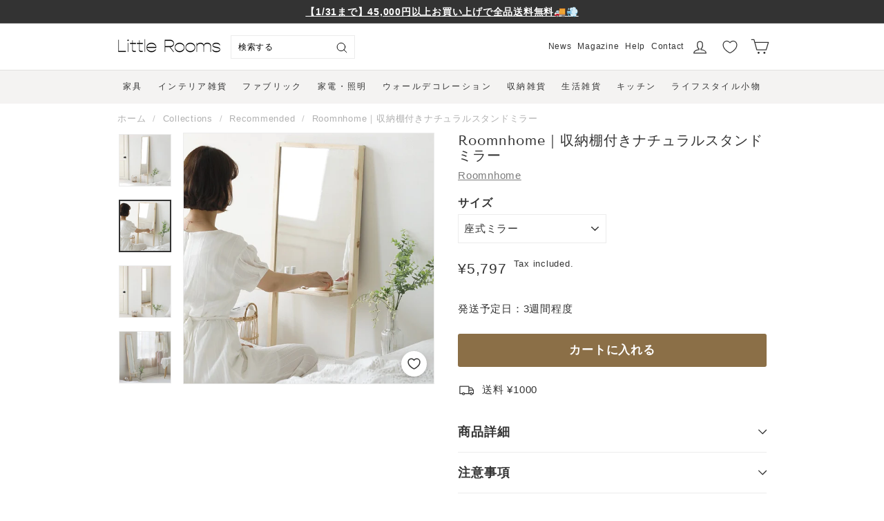

--- FILE ---
content_type: text/html; charset=utf-8
request_url: https://littlerooms.jp/collections/recommended/products/2022-cd00115
body_size: 48799
content:
<!doctype html>
<html class="no-js" lang="ja" dir="ltr">
  <head>
    <meta charset="utf-8">
    <meta http-equiv="X-UA-Compatible" content="IE=edge,chrome=1">
    <meta name="viewport" content="width=device-width,initial-scale=1">
    <meta name="theme-color" content="#8b6f47">
    <link rel="canonical" href="https://littlerooms.jp/products/2022-cd00115">
    <link rel="preload" as="style" href="//littlerooms.jp/cdn/shop/t/42/assets/theme.css?v=2262588284192854211769502974">
    <link rel="preload" as="script" href="//littlerooms.jp/cdn/shop/t/42/assets/theme.min.js?v=139143515508010445531758753539">
    <link rel="preconnect" href="https://cdn.shopify.com">
    <link rel="preconnect" href="https://fonts.shopifycdn.com">
    <link rel="dns-prefetch" href="https://productreviews.shopifycdn.com">
    <link rel="dns-prefetch" href="https://ajax.googleapis.com">
    <link rel="dns-prefetch" href="https://maps.googleapis.com">
    <link rel="dns-prefetch" href="https://maps.gstatic.com"><link rel="shortcut icon" href="//littlerooms.jp/cdn/shop/files/LR_logomark_211118_whiteback_64x64.png?v=1640070683" type="image/png">
      <link rel="icon" href="//littlerooms.jp/cdn/shop/files/LR_logomark_211118_whiteback_192x192.png?v=1640070683" type="image/png">
      <link rel="apple-touch-icon" sizes="180x180" href="//littlerooms.jp/cdn/shop/files/LR_logomark_211118_whiteback_180x180.png?v=1640070683"><title>Roomnhome｜収納棚付きナチュラルスタンドミラー 韓国インテリア おしゃれ 全身鏡
&ndash; Little Rooms
</title>
<meta name="description" content="韓国の人気インテリアブランド「Roomnhome（ルームアンドホーム）」のスタンドミラー。ナチュラルなパイン材のフレームの鏡は、壁に取り付け、スタンドと2つの飾り方で楽しめます。">


  <meta property="og:site_name" content="Little Rooms">
  <meta property="og:url" content="https://littlerooms.jp/products/2022-cd00115">
  <meta property="og:title" content="Roomnhome｜収納棚付きナチュラルスタンドミラー">
  <meta property="og:type" content="product">
  <meta property="og:description" content="韓国の人気インテリアブランド「Roomnhome（ルームアンドホーム）」のスタンドミラー。ナチュラルなパイン材のフレームの鏡は、壁に取り付け、スタンドと2つの飾り方で楽しめます。">
<meta property="og:image" content="http://littlerooms.jp/cdn/shop/products/IMG_2776.jpg?v=1692710546">
    <meta property="og:image:secure_url" content="https://littlerooms.jp/cdn/shop/products/IMG_2776.jpg?v=1692710546">
    <meta property="og:image:width" content="800">
    <meta property="og:image:height" content="800">
    <meta name="twitter:image" content="http://littlerooms.jp/cdn/shop/products/IMG_2776.jpg?v=1692710546" />

  <meta name="twitter:site" content="@littleroomsjp">
  <meta name="twitter:card" content="summary_large_image">
  <meta name="twitter:title" content="Roomnhome｜収納棚付きナチュラルスタンドミラー">
  <meta name="twitter:description" content="韓国の人気インテリアブランド「Roomnhome（ルームアンドホーム）」のスタンドミラー。ナチュラルなパイン材のフレームの鏡は、壁に取り付け、スタンドと2つの飾り方で楽しめます。">

<!-- Google Tag Manager -->
<script>(function(w,d,s,l,i){w[l]=w[l]||[];w[l].push({'gtm.start':
      new Date().getTime(),event:'gtm.js'});var f=d.getElementsByTagName(s)[0],
    j=d.createElement(s),dl=l!='dataLayer'?'&l='+l:'';j.async=true;j.src=
    'https://www.googletagmanager.com/gtm.js?id='+i+dl;f.parentNode.insertBefore(j,f);
  })(window,document,'script','dataLayer','GTM-TZ9V3BF');</script>
<!-- End Google Tag Manager -->


    
<style data-shopify>@font-face {
  font-family: "Tenor Sans";
  font-weight: 400;
  font-style: normal;
  font-display: swap;
  src: url("//littlerooms.jp/cdn/fonts/tenor_sans/tenorsans_n4.966071a72c28462a9256039d3e3dc5b0cf314f65.woff2") format("woff2"),
       url("//littlerooms.jp/cdn/fonts/tenor_sans/tenorsans_n4.2282841d948f9649ba5c3cad6ea46df268141820.woff") format("woff");
}

  

  
  
  
</style>
    <link href="//littlerooms.jp/cdn/shop/t/42/assets/theme.css?v=2262588284192854211769502974" rel="stylesheet" type="text/css" media="all" />
<style data-shopify>:root {
    --typeHeaderPrimary: "Tenor Sans";
    --typeHeaderFallback: sans-serif;
    --typeHeaderSize: 24px;
    --typeHeaderWeight: 400;
    --typeHeaderLineHeight: 1.1;
    --typeHeaderSpacing: 0.05em;

    --typeBasePrimary:"system_ui";
    --typeBaseFallback:-apple-system, 'Segoe UI', Roboto, 'Helvetica Neue', 'Noto Sans', 'Liberation Sans', Arial, sans-serif, 'Apple Color Emoji', 'Segoe UI Emoji', 'Segoe UI Symbol', 'Noto Color Emoji';
    --typeBaseSize: 15px;
    --typeBaseWeight: 400;
    --typeBaseSpacing: 0.05em;
    --typeBaseLineHeight: 1.6;

    --loosyFont:"Noto Sans Japanese";

    --colorSmallImageBg: #ffffff;
    --colorSmallImageBgDark: #f7f7f7;
    --colorLargeImageBg: #333333;
    --colorLargeImageBgLight: #545454;

    --iconWeight: 3px;
    --iconLinecaps: round;

    
      --buttonRadius: 3px;
      --btnPadding: 11px 25px;
    

    
      --roundness: 0px;
    

    
      --gridThickness: 0px;
    

    --productTileMargin: 0%;
    --collectionTileMargin: 0%;

    --swatchSize: 40px;
  }

  @media screen and (max-width: 768px) {
    :root {
      --typeBaseSize: 13px;

      
        --roundness: 0px;
        --btnPadding: 9px 17px;
      
    }
  }</style>
    
    
    
    


    
    

    <script>
      document.documentElement.className = document.documentElement.className.replace('no-js', 'js');

      window.theme = window.theme || {};
      theme.routes = {
        home: "/",
        collections: "/collections",
        cart: "/cart.js",
        cartPage: "/cart",
        cartAdd: "/cart/add.js",
        cartChange: "/cart/change.js",
        search: "/search"
      };
      theme.strings = {
        soldOut: "Sold out",
        unavailable: "利用できません",
        inStockLabel: "",
        stockLabel: "",
        willNotShipUntil: "",
        willBeInStockAfter: "",
        waitingForStock: "",
        savePrice: "[saved_amount] OFF",
        cartEmpty: "カート内に商品がありません。",
        cartTermsConfirmation: "",
        searchCollections: "Collections:",
        searchPages: "",
        searchArticles: ""
      };
      theme.settings = {
        dynamicVariantsEnable: true,
        cartType: "dropdown",
        isCustomerTemplate: false,
        moneyFormat: "¥{{amount_no_decimals}}",
        saveType: "percent",
        productImageSize: "square",
        productImageCover: true,
        predictiveSearch: true,
        predictiveSearchType: "product,article,page",
        superScriptSetting: true,
        superScriptPrice: false,
        quickView: false,
        quickAdd: false,
        themeName: 'Expanse',
        themeVersion: "2.1.0"
      };
    </script>

    <script src="//littlerooms.jp/cdn/shop/t/42/assets/polyfill.js?v=166696202978375179561758753539"></script>
    
  
  
  


<script>
  var ignoreErrors = [
    /Non-Error promise rejection captured with .*/,
    /Non-Error exception captured with .*/,
    /Redirected from .* via a navigation guard/,
    '404 (Not Found)',
    'Failed to fetch',
    'ResizeObserver loop limit exceeded',
    'ネットワーク接続が切れました。',
    'キャンセルしました',
    /NetworkError when attempting to fetch resource./,
    "Can't find variable: _AutofillCallbackHandler"
  ];
  /**
  Sentry.onLoad(function() {
    Sentry.init({
      whitelistUrls: [/^https:\/\/littlerooms\.jp.*$/],
      ignoreErrors: ignoreErrors,
    });
  });
   **/
</script>

<script>window.performance && window.performance.mark && window.performance.mark('shopify.content_for_header.start');</script><meta name="google-site-verification" content="n-QOOLeUcBmH1pNo5Kpct1gK7coiusphN_C0Julfp-g">
<meta name="facebook-domain-verification" content="86nk4uwq9hskbmoqoea39jpk1mqvbo">
<meta id="shopify-digital-wallet" name="shopify-digital-wallet" content="/8614936636/digital_wallets/dialog">
<meta name="shopify-checkout-api-token" content="31bb7ba824e277d49234fe695a3a409b">
<meta id="in-context-paypal-metadata" data-shop-id="8614936636" data-venmo-supported="false" data-environment="production" data-locale="ja_JP" data-paypal-v4="true" data-currency="JPY">
<link rel="alternate" type="application/json+oembed" href="https://littlerooms.jp/products/2022-cd00115.oembed">
<script async="async" src="/checkouts/internal/preloads.js?locale=ja-JP"></script>
<link rel="preconnect" href="https://shop.app" crossorigin="anonymous">
<script async="async" src="https://shop.app/checkouts/internal/preloads.js?locale=ja-JP&shop_id=8614936636" crossorigin="anonymous"></script>
<script id="apple-pay-shop-capabilities" type="application/json">{"shopId":8614936636,"countryCode":"JP","currencyCode":"JPY","merchantCapabilities":["supports3DS"],"merchantId":"gid:\/\/shopify\/Shop\/8614936636","merchantName":"Little Rooms","requiredBillingContactFields":["postalAddress","email","phone"],"requiredShippingContactFields":["postalAddress","email","phone"],"shippingType":"shipping","supportedNetworks":["visa","masterCard","amex","jcb","discover"],"total":{"type":"pending","label":"Little Rooms","amount":"1.00"},"shopifyPaymentsEnabled":true,"supportsSubscriptions":true}</script>
<script id="shopify-features" type="application/json">{"accessToken":"31bb7ba824e277d49234fe695a3a409b","betas":["rich-media-storefront-analytics"],"domain":"littlerooms.jp","predictiveSearch":false,"shopId":8614936636,"locale":"ja"}</script>
<script>var Shopify = Shopify || {};
Shopify.shop = "littlerooms-jp.myshopify.com";
Shopify.locale = "ja";
Shopify.currency = {"active":"JPY","rate":"1.0"};
Shopify.country = "JP";
Shopify.theme = {"name":"little-rooms\/main","id":138333388918,"schema_name":"Expanse","schema_version":"2.1.0","theme_store_id":null,"role":"main"};
Shopify.theme.handle = "null";
Shopify.theme.style = {"id":null,"handle":null};
Shopify.cdnHost = "littlerooms.jp/cdn";
Shopify.routes = Shopify.routes || {};
Shopify.routes.root = "/";</script>
<script type="module">!function(o){(o.Shopify=o.Shopify||{}).modules=!0}(window);</script>
<script>!function(o){function n(){var o=[];function n(){o.push(Array.prototype.slice.apply(arguments))}return n.q=o,n}var t=o.Shopify=o.Shopify||{};t.loadFeatures=n(),t.autoloadFeatures=n()}(window);</script>
<script>
  window.ShopifyPay = window.ShopifyPay || {};
  window.ShopifyPay.apiHost = "shop.app\/pay";
  window.ShopifyPay.redirectState = null;
</script>
<script id="shop-js-analytics" type="application/json">{"pageType":"product"}</script>
<script defer="defer" async type="module" src="//littlerooms.jp/cdn/shopifycloud/shop-js/modules/v2/client.init-shop-cart-sync_0MstufBG.ja.esm.js"></script>
<script defer="defer" async type="module" src="//littlerooms.jp/cdn/shopifycloud/shop-js/modules/v2/chunk.common_jll-23Z1.esm.js"></script>
<script defer="defer" async type="module" src="//littlerooms.jp/cdn/shopifycloud/shop-js/modules/v2/chunk.modal_HXih6-AF.esm.js"></script>
<script type="module">
  await import("//littlerooms.jp/cdn/shopifycloud/shop-js/modules/v2/client.init-shop-cart-sync_0MstufBG.ja.esm.js");
await import("//littlerooms.jp/cdn/shopifycloud/shop-js/modules/v2/chunk.common_jll-23Z1.esm.js");
await import("//littlerooms.jp/cdn/shopifycloud/shop-js/modules/v2/chunk.modal_HXih6-AF.esm.js");

  window.Shopify.SignInWithShop?.initShopCartSync?.({"fedCMEnabled":true,"windoidEnabled":true});

</script>
<script>
  window.Shopify = window.Shopify || {};
  if (!window.Shopify.featureAssets) window.Shopify.featureAssets = {};
  window.Shopify.featureAssets['shop-js'] = {"shop-cart-sync":["modules/v2/client.shop-cart-sync_DN7iwvRY.ja.esm.js","modules/v2/chunk.common_jll-23Z1.esm.js","modules/v2/chunk.modal_HXih6-AF.esm.js"],"init-fed-cm":["modules/v2/client.init-fed-cm_DmZOWWut.ja.esm.js","modules/v2/chunk.common_jll-23Z1.esm.js","modules/v2/chunk.modal_HXih6-AF.esm.js"],"shop-cash-offers":["modules/v2/client.shop-cash-offers_HFfvn_Gz.ja.esm.js","modules/v2/chunk.common_jll-23Z1.esm.js","modules/v2/chunk.modal_HXih6-AF.esm.js"],"shop-login-button":["modules/v2/client.shop-login-button_BVN3pvk0.ja.esm.js","modules/v2/chunk.common_jll-23Z1.esm.js","modules/v2/chunk.modal_HXih6-AF.esm.js"],"pay-button":["modules/v2/client.pay-button_CyS_4GVi.ja.esm.js","modules/v2/chunk.common_jll-23Z1.esm.js","modules/v2/chunk.modal_HXih6-AF.esm.js"],"shop-button":["modules/v2/client.shop-button_zh22db91.ja.esm.js","modules/v2/chunk.common_jll-23Z1.esm.js","modules/v2/chunk.modal_HXih6-AF.esm.js"],"avatar":["modules/v2/client.avatar_BTnouDA3.ja.esm.js"],"init-windoid":["modules/v2/client.init-windoid_BlVJIuJ5.ja.esm.js","modules/v2/chunk.common_jll-23Z1.esm.js","modules/v2/chunk.modal_HXih6-AF.esm.js"],"init-shop-for-new-customer-accounts":["modules/v2/client.init-shop-for-new-customer-accounts_BqzwtUK7.ja.esm.js","modules/v2/client.shop-login-button_BVN3pvk0.ja.esm.js","modules/v2/chunk.common_jll-23Z1.esm.js","modules/v2/chunk.modal_HXih6-AF.esm.js"],"init-shop-email-lookup-coordinator":["modules/v2/client.init-shop-email-lookup-coordinator_DKDv3hKi.ja.esm.js","modules/v2/chunk.common_jll-23Z1.esm.js","modules/v2/chunk.modal_HXih6-AF.esm.js"],"init-shop-cart-sync":["modules/v2/client.init-shop-cart-sync_0MstufBG.ja.esm.js","modules/v2/chunk.common_jll-23Z1.esm.js","modules/v2/chunk.modal_HXih6-AF.esm.js"],"shop-toast-manager":["modules/v2/client.shop-toast-manager_BkVvTGW3.ja.esm.js","modules/v2/chunk.common_jll-23Z1.esm.js","modules/v2/chunk.modal_HXih6-AF.esm.js"],"init-customer-accounts":["modules/v2/client.init-customer-accounts_CZbUHFPX.ja.esm.js","modules/v2/client.shop-login-button_BVN3pvk0.ja.esm.js","modules/v2/chunk.common_jll-23Z1.esm.js","modules/v2/chunk.modal_HXih6-AF.esm.js"],"init-customer-accounts-sign-up":["modules/v2/client.init-customer-accounts-sign-up_C0QA8nCd.ja.esm.js","modules/v2/client.shop-login-button_BVN3pvk0.ja.esm.js","modules/v2/chunk.common_jll-23Z1.esm.js","modules/v2/chunk.modal_HXih6-AF.esm.js"],"shop-follow-button":["modules/v2/client.shop-follow-button_CSkbpFfm.ja.esm.js","modules/v2/chunk.common_jll-23Z1.esm.js","modules/v2/chunk.modal_HXih6-AF.esm.js"],"checkout-modal":["modules/v2/client.checkout-modal_rYdHFJTE.ja.esm.js","modules/v2/chunk.common_jll-23Z1.esm.js","modules/v2/chunk.modal_HXih6-AF.esm.js"],"shop-login":["modules/v2/client.shop-login_DeXIozZF.ja.esm.js","modules/v2/chunk.common_jll-23Z1.esm.js","modules/v2/chunk.modal_HXih6-AF.esm.js"],"lead-capture":["modules/v2/client.lead-capture_DGEoeVgo.ja.esm.js","modules/v2/chunk.common_jll-23Z1.esm.js","modules/v2/chunk.modal_HXih6-AF.esm.js"],"payment-terms":["modules/v2/client.payment-terms_BXPcfuME.ja.esm.js","modules/v2/chunk.common_jll-23Z1.esm.js","modules/v2/chunk.modal_HXih6-AF.esm.js"]};
</script>
<script>(function() {
  var isLoaded = false;
  function asyncLoad() {
    if (isLoaded) return;
    isLoaded = true;
    var urls = ["https:\/\/cax.channel.io\/shopify\/plugins\/848162bc-8d2b-4ec6-ab5f-53301cce6156.js?shop=littlerooms-jp.myshopify.com","https:\/\/www.vwa.la\/vwala.f188b97c58de32567039.js?shop=littlerooms-jp.myshopify.com","https:\/\/subscription-script2-pr.firebaseapp.com\/script.js?shop=littlerooms-jp.myshopify.com","\/\/d1liekpayvooaz.cloudfront.net\/apps\/customizery\/customizery.js?shop=littlerooms-jp.myshopify.com","\/\/cdn.shopify.com\/proxy\/fb502d62d5fa7275e7b51f88bbc8bfbb47b922f32a0ba1149aea4ae1f3fd5dff\/cdn.bogos.io\/script_tag\/secomapp.scripttag.js?shop=littlerooms-jp.myshopify.com\u0026sp-cache-control=cHVibGljLCBtYXgtYWdlPTkwMA","\/\/backinstock.useamp.com\/widget\/14511_1767154163.js?category=bis\u0026v=6\u0026shop=littlerooms-jp.myshopify.com"];
    for (var i = 0; i < urls.length; i++) {
      var s = document.createElement('script');
      s.type = 'text/javascript';
      s.async = true;
      s.src = urls[i];
      var x = document.getElementsByTagName('script')[0];
      x.parentNode.insertBefore(s, x);
    }
  };
  if(window.attachEvent) {
    window.attachEvent('onload', asyncLoad);
  } else {
    window.addEventListener('load', asyncLoad, false);
  }
})();</script>
<script id="__st">var __st={"a":8614936636,"offset":32400,"reqid":"9c312b15-b6f3-4be1-8058-3efc6662b10b-1769527326","pageurl":"littlerooms.jp\/collections\/recommended\/products\/2022-cd00115","u":"07d1486720b0","p":"product","rtyp":"product","rid":6765778731126};</script>
<script>window.ShopifyPaypalV4VisibilityTracking = true;</script>
<script id="captcha-bootstrap">!function(){'use strict';const t='contact',e='account',n='new_comment',o=[[t,t],['blogs',n],['comments',n],[t,'customer']],c=[[e,'customer_login'],[e,'guest_login'],[e,'recover_customer_password'],[e,'create_customer']],r=t=>t.map((([t,e])=>`form[action*='/${t}']:not([data-nocaptcha='true']) input[name='form_type'][value='${e}']`)).join(','),a=t=>()=>t?[...document.querySelectorAll(t)].map((t=>t.form)):[];function s(){const t=[...o],e=r(t);return a(e)}const i='password',u='form_key',d=['recaptcha-v3-token','g-recaptcha-response','h-captcha-response',i],f=()=>{try{return window.sessionStorage}catch{return}},m='__shopify_v',_=t=>t.elements[u];function p(t,e,n=!1){try{const o=window.sessionStorage,c=JSON.parse(o.getItem(e)),{data:r}=function(t){const{data:e,action:n}=t;return t[m]||n?{data:e,action:n}:{data:t,action:n}}(c);for(const[e,n]of Object.entries(r))t.elements[e]&&(t.elements[e].value=n);n&&o.removeItem(e)}catch(o){console.error('form repopulation failed',{error:o})}}const l='form_type',E='cptcha';function T(t){t.dataset[E]=!0}const w=window,h=w.document,L='Shopify',v='ce_forms',y='captcha';let A=!1;((t,e)=>{const n=(g='f06e6c50-85a8-45c8-87d0-21a2b65856fe',I='https://cdn.shopify.com/shopifycloud/storefront-forms-hcaptcha/ce_storefront_forms_captcha_hcaptcha.v1.5.2.iife.js',D={infoText:'hCaptchaによる保護',privacyText:'プライバシー',termsText:'利用規約'},(t,e,n)=>{const o=w[L][v],c=o.bindForm;if(c)return c(t,g,e,D).then(n);var r;o.q.push([[t,g,e,D],n]),r=I,A||(h.body.append(Object.assign(h.createElement('script'),{id:'captcha-provider',async:!0,src:r})),A=!0)});var g,I,D;w[L]=w[L]||{},w[L][v]=w[L][v]||{},w[L][v].q=[],w[L][y]=w[L][y]||{},w[L][y].protect=function(t,e){n(t,void 0,e),T(t)},Object.freeze(w[L][y]),function(t,e,n,w,h,L){const[v,y,A,g]=function(t,e,n){const i=e?o:[],u=t?c:[],d=[...i,...u],f=r(d),m=r(i),_=r(d.filter((([t,e])=>n.includes(e))));return[a(f),a(m),a(_),s()]}(w,h,L),I=t=>{const e=t.target;return e instanceof HTMLFormElement?e:e&&e.form},D=t=>v().includes(t);t.addEventListener('submit',(t=>{const e=I(t);if(!e)return;const n=D(e)&&!e.dataset.hcaptchaBound&&!e.dataset.recaptchaBound,o=_(e),c=g().includes(e)&&(!o||!o.value);(n||c)&&t.preventDefault(),c&&!n&&(function(t){try{if(!f())return;!function(t){const e=f();if(!e)return;const n=_(t);if(!n)return;const o=n.value;o&&e.removeItem(o)}(t);const e=Array.from(Array(32),(()=>Math.random().toString(36)[2])).join('');!function(t,e){_(t)||t.append(Object.assign(document.createElement('input'),{type:'hidden',name:u})),t.elements[u].value=e}(t,e),function(t,e){const n=f();if(!n)return;const o=[...t.querySelectorAll(`input[type='${i}']`)].map((({name:t})=>t)),c=[...d,...o],r={};for(const[a,s]of new FormData(t).entries())c.includes(a)||(r[a]=s);n.setItem(e,JSON.stringify({[m]:1,action:t.action,data:r}))}(t,e)}catch(e){console.error('failed to persist form',e)}}(e),e.submit())}));const S=(t,e)=>{t&&!t.dataset[E]&&(n(t,e.some((e=>e===t))),T(t))};for(const o of['focusin','change'])t.addEventListener(o,(t=>{const e=I(t);D(e)&&S(e,y())}));const B=e.get('form_key'),M=e.get(l),P=B&&M;t.addEventListener('DOMContentLoaded',(()=>{const t=y();if(P)for(const e of t)e.elements[l].value===M&&p(e,B);[...new Set([...A(),...v().filter((t=>'true'===t.dataset.shopifyCaptcha))])].forEach((e=>S(e,t)))}))}(h,new URLSearchParams(w.location.search),n,t,e,['guest_login'])})(!1,!0)}();</script>
<script integrity="sha256-4kQ18oKyAcykRKYeNunJcIwy7WH5gtpwJnB7kiuLZ1E=" data-source-attribution="shopify.loadfeatures" defer="defer" src="//littlerooms.jp/cdn/shopifycloud/storefront/assets/storefront/load_feature-a0a9edcb.js" crossorigin="anonymous"></script>
<script crossorigin="anonymous" defer="defer" src="//littlerooms.jp/cdn/shopifycloud/storefront/assets/shopify_pay/storefront-65b4c6d7.js?v=20250812"></script>
<script data-source-attribution="shopify.dynamic_checkout.dynamic.init">var Shopify=Shopify||{};Shopify.PaymentButton=Shopify.PaymentButton||{isStorefrontPortableWallets:!0,init:function(){window.Shopify.PaymentButton.init=function(){};var t=document.createElement("script");t.src="https://littlerooms.jp/cdn/shopifycloud/portable-wallets/latest/portable-wallets.ja.js",t.type="module",document.head.appendChild(t)}};
</script>
<script data-source-attribution="shopify.dynamic_checkout.buyer_consent">
  function portableWalletsHideBuyerConsent(e){var t=document.getElementById("shopify-buyer-consent"),n=document.getElementById("shopify-subscription-policy-button");t&&n&&(t.classList.add("hidden"),t.setAttribute("aria-hidden","true"),n.removeEventListener("click",e))}function portableWalletsShowBuyerConsent(e){var t=document.getElementById("shopify-buyer-consent"),n=document.getElementById("shopify-subscription-policy-button");t&&n&&(t.classList.remove("hidden"),t.removeAttribute("aria-hidden"),n.addEventListener("click",e))}window.Shopify?.PaymentButton&&(window.Shopify.PaymentButton.hideBuyerConsent=portableWalletsHideBuyerConsent,window.Shopify.PaymentButton.showBuyerConsent=portableWalletsShowBuyerConsent);
</script>
<script data-source-attribution="shopify.dynamic_checkout.cart.bootstrap">document.addEventListener("DOMContentLoaded",(function(){function t(){return document.querySelector("shopify-accelerated-checkout-cart, shopify-accelerated-checkout")}if(t())Shopify.PaymentButton.init();else{new MutationObserver((function(e,n){t()&&(Shopify.PaymentButton.init(),n.disconnect())})).observe(document.body,{childList:!0,subtree:!0})}}));
</script>
<link id="shopify-accelerated-checkout-styles" rel="stylesheet" media="screen" href="https://littlerooms.jp/cdn/shopifycloud/portable-wallets/latest/accelerated-checkout-backwards-compat.css" crossorigin="anonymous">
<style id="shopify-accelerated-checkout-cart">
        #shopify-buyer-consent {
  margin-top: 1em;
  display: inline-block;
  width: 100%;
}

#shopify-buyer-consent.hidden {
  display: none;
}

#shopify-subscription-policy-button {
  background: none;
  border: none;
  padding: 0;
  text-decoration: underline;
  font-size: inherit;
  cursor: pointer;
}

#shopify-subscription-policy-button::before {
  box-shadow: none;
}

      </style>

<script>window.performance && window.performance.mark && window.performance.mark('shopify.content_for_header.end');</script>

    <script src="//littlerooms.jp/cdn/shop/t/42/assets/vendor-scripts-v1.js" defer="defer"></script>
    <script src="//littlerooms.jp/cdn/shop/t/42/assets/main.js?v=53463055096503664291758753525"></script>
    <script src="//littlerooms.jp/cdn/shop/t/42/assets/theme.min.js?v=139143515508010445531758753539" defer="defer"></script>
    <!-- TODO: minを使うようにする -->

<script id="back-in-stock-helper">
    var _BISConfig = _BISConfig || {};
  
  
    _BISConfig.product = {"id":6765778731126,"title":"Roomnhome｜収納棚付きナチュラルスタンドミラー","handle":"2022-cd00115","description":"\u003ch4 class=\"product-feature__title\" style=\"text-align: center;\"\u003eABOUT\u003c\/h4\u003e\n\u003ch4 class=\"titleja\" style=\"text-align: center;\"\u003eこの商品について\u003c\/h4\u003e\n\u003cp\u003e\u003cstrong\u003e韓国の人気インテリアブランドのスタンドミラー\u003c\/strong\u003e\u003c\/p\u003e\n\u003cp\u003e\u003cstrong\u003e\u003cimg src=\"https:\/\/cdn.shopify.com\/s\/files\/1\/0086\/1493\/6636\/products\/IMG_2776_480x480.jpg?v=1661856892\" alt=\"\"\u003e\u003c\/strong\u003e\u003c\/p\u003e\n\u003cp\u003e韓国発インテリアブランド「Roomnhome」のスタンドミラー。 お出かけ前の身だしなみチェックにお部屋に取り入れてみるのはいかがですか？\u003c\/p\u003e\n\u003cp\u003e \u003c\/p\u003e\n\u003cp\u003e\u003cstrong\u003eナチュラルでスタンダードなデザイン\u003c\/strong\u003e\u003c\/p\u003e\n\u003cp\u003e\u003cimg src=\"https:\/\/cdn.shopify.com\/s\/files\/1\/0086\/1493\/6636\/products\/IMG_2776_2_480x480.jpg?v=1661856900\" alt=\"\"\u003e\u003c\/p\u003e\n\u003cp\u003e優しげなパイン材フレームのシンプルなデザインのミラーは、お部屋によく馴染みます。 スリムで小さな空間にもちょうど良くフィットするのも魅力。\u003c\/p\u003e\n\u003cp\u003e \u003c\/p\u003e\n\u003cp\u003e\u003cstrong\u003e棚付きでドレッサーとしても使える\u003c\/strong\u003e\u003c\/p\u003e\n\u003cp\u003e\u003cstrong\u003e\u003cimg src=\"https:\/\/cdn.shopify.com\/s\/files\/1\/0086\/1493\/6636\/products\/IMG_2769_3_480x480.jpg?v=1661856900\" alt=\"\"\u003e\u003c\/strong\u003e\u003c\/p\u003e\n\u003cp\u003e頻繁に使うコスメは、棚の上に置いておくと便利。 ここに、化粧水やリップなどを出しっぱなしにしておけば、生活動線が整います。\u003c\/p\u003e\n\u003cp\u003e帰宅が遅かった日、夜のスキンケアの時間。 こんなミラーがあれば、パパッと簡単にスキンケアを終え布団に入ることができそうです。\u003c\/p\u003e\n\u003cp\u003e \u003c\/p\u003e\n\u003cp\u003e\u003cstrong\u003eスタンドでも壁掛けでも使える\u003c\/strong\u003e\u003c\/p\u003e\n\u003cp\u003e\u003cstrong\u003e\u003cimg src=\"https:\/\/cdn.shopify.com\/s\/files\/1\/0086\/1493\/6636\/products\/IMG_2776_3_480x480.jpg?v=1661856900\" alt=\"\"\u003e\u003c\/strong\u003e\u003c\/p\u003e\n\u003cp\u003e飾り方は2つ。 1つは、金具を使い壁に取り付ける方法。 もう1つは、スタンドとして。脚には、滑り止めパットが付いているので倒れる心配なく飾ることが可能です。\u003c\/p\u003e\n\u003cp\u003e▼スタンドミラーをcheck\u003c\/p\u003e\n\u003cp\u003e\u003ca href=\"https:\/\/littlerooms.jp\/collections\/0317\"\u003e\u003cspan style=\"text-decoration: underline;\"\u003e\u003cstrong\u003eスタンドミラー 一覧\u003c\/strong\u003e\u003c\/span\u003e\u003c\/a\u003e\u003c\/p\u003e\n\u003cp\u003e \u003c\/p\u003e\n\u003cp\u003e\u003cstrong\u003eお届けについてのご案内 \u003c\/strong\u003e\u003c\/p\u003e\n\u003cp\u003e\u003cimg src=\"https:\/\/cdn.shopify.com\/s\/files\/1\/0086\/1493\/6636\/files\/shipping_guide.png?v=1699585982\" data-mce-fragment=\"1\"\u003e \u003c\/p\u003e\n\u003cp\u003e \u003c\/p\u003e\n\u003csection class=\"product-feature-container\"\u003e\n\u003cdiv class=\"product-feature\"\u003e\n\u003cdiv class=\"section-header text-center\"\u003e\n\u003ch4 class=\"product-feature__title\"\u003eBRAND\u003c\/h4\u003e\n\u003ch4 class=\"titleja\"\u003eこのブランドについて\u003c\/h4\u003e\n\u003cp\u003e\u003cimg alt=\"\" src=\"https:\/\/cdn.shopify.com\/s\/files\/1\/0086\/1493\/6636\/files\/05_319c8590-ef95-4d06-bc64-351a781ea576_480x480.jpg?v=1661958411\" data-mce-fragment=\"1\"\u003e\u003c\/p\u003e\n\u003c\/div\u003e\n\u003cdiv class=\"product-feature__text\"\u003e\n\u003cp\u003e何気ない日常を特別なものに変えてくれるインテリアブランド「Roomnhome（ルームアンドホーム）」。お部屋コーディネート初心者の方も気軽にインテリアを楽しめるように、徹底した品質管理と手に取りやすい価格にこだわっています。どんなインテリアにも馴染むシンプルなデザインと優しい色味の商品をお届けします。\u003c\/p\u003e\n\u003cp\u003e\u003ca href=\"https:\/\/littlerooms.jp\/collections\/0461\"\u003e\u003cu\u003e\u003cstrong\u003eRoomnhomeの商品一覧\u003c\/strong\u003e\u003c\/u\u003e\u003c\/a\u003e\u003c\/p\u003e\n\u003c\/div\u003e\n\u003c\/div\u003e\n\u003c\/section\u003e","published_at":"2022-08-30T20:44:35+09:00","created_at":"2022-08-30T19:54:06+09:00","vendor":"Roomnhome","type":"スタンドミラー","tags":["インテリア雑貨","スタンドミラー","家具","鏡・ミラー"],"price":579700,"price_min":579700,"price_max":925400,"available":true,"price_varies":true,"compare_at_price":null,"compare_at_price_min":0,"compare_at_price_max":0,"compare_at_price_varies":false,"variants":[{"id":39797863743606,"title":"座式ミラー","option1":"座式ミラー","option2":null,"option3":null,"sku":"BR-2723","requires_shipping":true,"taxable":true,"featured_image":{"id":30859326029942,"product_id":6765778731126,"position":2,"created_at":"2023-08-22T22:22:29+09:00","updated_at":"2023-08-22T22:22:29+09:00","alt":"BR-2723-Roomnhome-Roomnhome｜収納棚付きナチュラルスタンドミラー","width":800,"height":800,"src":"\/\/littlerooms.jp\/cdn\/shop\/products\/IMG_2769.jpg?v=1692710549","variant_ids":[39797863743606]},"available":true,"name":"Roomnhome｜収納棚付きナチュラルスタンドミラー - 座式ミラー","public_title":"座式ミラー","options":["座式ミラー"],"price":579700,"weight":1000,"compare_at_price":null,"inventory_management":null,"barcode":"","featured_media":{"alt":"BR-2723-Roomnhome-Roomnhome｜収納棚付きナチュラルスタンドミラー","id":23140214571126,"position":2,"preview_image":{"aspect_ratio":1.0,"height":800,"width":800,"src":"\/\/littlerooms.jp\/cdn\/shop\/products\/IMG_2769.jpg?v=1692710549"}},"requires_selling_plan":false,"selling_plan_allocations":[]},{"id":39797863776374,"title":"全身ミラー\/M","option1":"全身ミラー\/M","option2":null,"option3":null,"sku":"BR-2724","requires_shipping":true,"taxable":true,"featured_image":{"id":30859325997174,"product_id":6765778731126,"position":1,"created_at":"2023-08-22T22:22:26+09:00","updated_at":"2023-08-22T22:22:26+09:00","alt":"BR-2724-Roomnhome-Roomnhome｜収納棚付きナチュラルスタンドミラー","width":800,"height":800,"src":"\/\/littlerooms.jp\/cdn\/shop\/products\/IMG_2776.jpg?v=1692710546","variant_ids":[39797863776374]},"available":true,"name":"Roomnhome｜収納棚付きナチュラルスタンドミラー - 全身ミラー\/M","public_title":"全身ミラー\/M","options":["全身ミラー\/M"],"price":804400,"weight":1000,"compare_at_price":null,"inventory_management":null,"barcode":"","featured_media":{"alt":"BR-2724-Roomnhome-Roomnhome｜収納棚付きナチュラルスタンドミラー","id":23140214538358,"position":1,"preview_image":{"aspect_ratio":1.0,"height":800,"width":800,"src":"\/\/littlerooms.jp\/cdn\/shop\/products\/IMG_2776.jpg?v=1692710546"}},"requires_selling_plan":false,"selling_plan_allocations":[]},{"id":39797863809142,"title":"全身ミラー\/L","option1":"全身ミラー\/L","option2":null,"option3":null,"sku":"BR-2725","requires_shipping":true,"taxable":true,"featured_image":{"id":30859326062710,"product_id":6765778731126,"position":3,"created_at":"2023-08-22T22:22:32+09:00","updated_at":"2023-08-22T22:22:32+09:00","alt":"BR-2725-Roomnhome-Roomnhome｜収納棚付きナチュラルスタンドミラー","width":800,"height":800,"src":"\/\/littlerooms.jp\/cdn\/shop\/products\/IMG_2776_3.jpg?v=1692710552","variant_ids":[39797863809142]},"available":true,"name":"Roomnhome｜収納棚付きナチュラルスタンドミラー - 全身ミラー\/L","public_title":"全身ミラー\/L","options":["全身ミラー\/L"],"price":925400,"weight":1000,"compare_at_price":null,"inventory_management":null,"barcode":"","featured_media":{"alt":"BR-2725-Roomnhome-Roomnhome｜収納棚付きナチュラルスタンドミラー","id":23140214603894,"position":3,"preview_image":{"aspect_ratio":1.0,"height":800,"width":800,"src":"\/\/littlerooms.jp\/cdn\/shop\/products\/IMG_2776_3.jpg?v=1692710552"}},"requires_selling_plan":false,"selling_plan_allocations":[]}],"images":["\/\/littlerooms.jp\/cdn\/shop\/products\/IMG_2776.jpg?v=1692710546","\/\/littlerooms.jp\/cdn\/shop\/products\/IMG_2769.jpg?v=1692710549","\/\/littlerooms.jp\/cdn\/shop\/products\/IMG_2776_3.jpg?v=1692710552","\/\/littlerooms.jp\/cdn\/shop\/products\/IMG_2776_2.jpg?v=1692710555","\/\/littlerooms.jp\/cdn\/shop\/products\/IMG_2769_2.jpg?v=1692710558","\/\/littlerooms.jp\/cdn\/shop\/products\/IMG_2769_3.jpg?v=1692710560","\/\/littlerooms.jp\/cdn\/shop\/products\/IMG_2769_4.jpg?v=1692710562"],"featured_image":"\/\/littlerooms.jp\/cdn\/shop\/products\/IMG_2776.jpg?v=1692710546","options":["サイズ"],"media":[{"alt":"BR-2724-Roomnhome-Roomnhome｜収納棚付きナチュラルスタンドミラー","id":23140214538358,"position":1,"preview_image":{"aspect_ratio":1.0,"height":800,"width":800,"src":"\/\/littlerooms.jp\/cdn\/shop\/products\/IMG_2776.jpg?v=1692710546"},"aspect_ratio":1.0,"height":800,"media_type":"image","src":"\/\/littlerooms.jp\/cdn\/shop\/products\/IMG_2776.jpg?v=1692710546","width":800},{"alt":"BR-2723-Roomnhome-Roomnhome｜収納棚付きナチュラルスタンドミラー","id":23140214571126,"position":2,"preview_image":{"aspect_ratio":1.0,"height":800,"width":800,"src":"\/\/littlerooms.jp\/cdn\/shop\/products\/IMG_2769.jpg?v=1692710549"},"aspect_ratio":1.0,"height":800,"media_type":"image","src":"\/\/littlerooms.jp\/cdn\/shop\/products\/IMG_2769.jpg?v=1692710549","width":800},{"alt":"BR-2725-Roomnhome-Roomnhome｜収納棚付きナチュラルスタンドミラー","id":23140214603894,"position":3,"preview_image":{"aspect_ratio":1.0,"height":800,"width":800,"src":"\/\/littlerooms.jp\/cdn\/shop\/products\/IMG_2776_3.jpg?v=1692710552"},"aspect_ratio":1.0,"height":800,"media_type":"image","src":"\/\/littlerooms.jp\/cdn\/shop\/products\/IMG_2776_3.jpg?v=1692710552","width":800},{"alt":null,"id":23140214636662,"position":4,"preview_image":{"aspect_ratio":1.0,"height":800,"width":800,"src":"\/\/littlerooms.jp\/cdn\/shop\/products\/IMG_2776_2.jpg?v=1692710555"},"aspect_ratio":1.0,"height":800,"media_type":"image","src":"\/\/littlerooms.jp\/cdn\/shop\/products\/IMG_2776_2.jpg?v=1692710555","width":800},{"alt":null,"id":23140214866038,"position":5,"preview_image":{"aspect_ratio":1.0,"height":800,"width":800,"src":"\/\/littlerooms.jp\/cdn\/shop\/products\/IMG_2769_2.jpg?v=1692710558"},"aspect_ratio":1.0,"height":800,"media_type":"image","src":"\/\/littlerooms.jp\/cdn\/shop\/products\/IMG_2769_2.jpg?v=1692710558","width":800},{"alt":null,"id":23140214898806,"position":6,"preview_image":{"aspect_ratio":1.0,"height":800,"width":800,"src":"\/\/littlerooms.jp\/cdn\/shop\/products\/IMG_2769_3.jpg?v=1692710560"},"aspect_ratio":1.0,"height":800,"media_type":"image","src":"\/\/littlerooms.jp\/cdn\/shop\/products\/IMG_2769_3.jpg?v=1692710560","width":800},{"alt":null,"id":23140214931574,"position":7,"preview_image":{"aspect_ratio":1.0,"height":800,"width":800,"src":"\/\/littlerooms.jp\/cdn\/shop\/products\/IMG_2769_4.jpg?v=1692710562"},"aspect_ratio":1.0,"height":800,"media_type":"image","src":"\/\/littlerooms.jp\/cdn\/shop\/products\/IMG_2769_4.jpg?v=1692710562","width":800}],"requires_selling_plan":false,"selling_plan_groups":[],"content":"\u003ch4 class=\"product-feature__title\" style=\"text-align: center;\"\u003eABOUT\u003c\/h4\u003e\n\u003ch4 class=\"titleja\" style=\"text-align: center;\"\u003eこの商品について\u003c\/h4\u003e\n\u003cp\u003e\u003cstrong\u003e韓国の人気インテリアブランドのスタンドミラー\u003c\/strong\u003e\u003c\/p\u003e\n\u003cp\u003e\u003cstrong\u003e\u003cimg src=\"https:\/\/cdn.shopify.com\/s\/files\/1\/0086\/1493\/6636\/products\/IMG_2776_480x480.jpg?v=1661856892\" alt=\"\"\u003e\u003c\/strong\u003e\u003c\/p\u003e\n\u003cp\u003e韓国発インテリアブランド「Roomnhome」のスタンドミラー。 お出かけ前の身だしなみチェックにお部屋に取り入れてみるのはいかがですか？\u003c\/p\u003e\n\u003cp\u003e \u003c\/p\u003e\n\u003cp\u003e\u003cstrong\u003eナチュラルでスタンダードなデザイン\u003c\/strong\u003e\u003c\/p\u003e\n\u003cp\u003e\u003cimg src=\"https:\/\/cdn.shopify.com\/s\/files\/1\/0086\/1493\/6636\/products\/IMG_2776_2_480x480.jpg?v=1661856900\" alt=\"\"\u003e\u003c\/p\u003e\n\u003cp\u003e優しげなパイン材フレームのシンプルなデザインのミラーは、お部屋によく馴染みます。 スリムで小さな空間にもちょうど良くフィットするのも魅力。\u003c\/p\u003e\n\u003cp\u003e \u003c\/p\u003e\n\u003cp\u003e\u003cstrong\u003e棚付きでドレッサーとしても使える\u003c\/strong\u003e\u003c\/p\u003e\n\u003cp\u003e\u003cstrong\u003e\u003cimg src=\"https:\/\/cdn.shopify.com\/s\/files\/1\/0086\/1493\/6636\/products\/IMG_2769_3_480x480.jpg?v=1661856900\" alt=\"\"\u003e\u003c\/strong\u003e\u003c\/p\u003e\n\u003cp\u003e頻繁に使うコスメは、棚の上に置いておくと便利。 ここに、化粧水やリップなどを出しっぱなしにしておけば、生活動線が整います。\u003c\/p\u003e\n\u003cp\u003e帰宅が遅かった日、夜のスキンケアの時間。 こんなミラーがあれば、パパッと簡単にスキンケアを終え布団に入ることができそうです。\u003c\/p\u003e\n\u003cp\u003e \u003c\/p\u003e\n\u003cp\u003e\u003cstrong\u003eスタンドでも壁掛けでも使える\u003c\/strong\u003e\u003c\/p\u003e\n\u003cp\u003e\u003cstrong\u003e\u003cimg src=\"https:\/\/cdn.shopify.com\/s\/files\/1\/0086\/1493\/6636\/products\/IMG_2776_3_480x480.jpg?v=1661856900\" alt=\"\"\u003e\u003c\/strong\u003e\u003c\/p\u003e\n\u003cp\u003e飾り方は2つ。 1つは、金具を使い壁に取り付ける方法。 もう1つは、スタンドとして。脚には、滑り止めパットが付いているので倒れる心配なく飾ることが可能です。\u003c\/p\u003e\n\u003cp\u003e▼スタンドミラーをcheck\u003c\/p\u003e\n\u003cp\u003e\u003ca href=\"https:\/\/littlerooms.jp\/collections\/0317\"\u003e\u003cspan style=\"text-decoration: underline;\"\u003e\u003cstrong\u003eスタンドミラー 一覧\u003c\/strong\u003e\u003c\/span\u003e\u003c\/a\u003e\u003c\/p\u003e\n\u003cp\u003e \u003c\/p\u003e\n\u003cp\u003e\u003cstrong\u003eお届けについてのご案内 \u003c\/strong\u003e\u003c\/p\u003e\n\u003cp\u003e\u003cimg src=\"https:\/\/cdn.shopify.com\/s\/files\/1\/0086\/1493\/6636\/files\/shipping_guide.png?v=1699585982\" data-mce-fragment=\"1\"\u003e \u003c\/p\u003e\n\u003cp\u003e \u003c\/p\u003e\n\u003csection class=\"product-feature-container\"\u003e\n\u003cdiv class=\"product-feature\"\u003e\n\u003cdiv class=\"section-header text-center\"\u003e\n\u003ch4 class=\"product-feature__title\"\u003eBRAND\u003c\/h4\u003e\n\u003ch4 class=\"titleja\"\u003eこのブランドについて\u003c\/h4\u003e\n\u003cp\u003e\u003cimg alt=\"\" src=\"https:\/\/cdn.shopify.com\/s\/files\/1\/0086\/1493\/6636\/files\/05_319c8590-ef95-4d06-bc64-351a781ea576_480x480.jpg?v=1661958411\" data-mce-fragment=\"1\"\u003e\u003c\/p\u003e\n\u003c\/div\u003e\n\u003cdiv class=\"product-feature__text\"\u003e\n\u003cp\u003e何気ない日常を特別なものに変えてくれるインテリアブランド「Roomnhome（ルームアンドホーム）」。お部屋コーディネート初心者の方も気軽にインテリアを楽しめるように、徹底した品質管理と手に取りやすい価格にこだわっています。どんなインテリアにも馴染むシンプルなデザインと優しい色味の商品をお届けします。\u003c\/p\u003e\n\u003cp\u003e\u003ca href=\"https:\/\/littlerooms.jp\/collections\/0461\"\u003e\u003cu\u003e\u003cstrong\u003eRoomnhomeの商品一覧\u003c\/strong\u003e\u003c\/u\u003e\u003c\/a\u003e\u003c\/p\u003e\n\u003c\/div\u003e\n\u003c\/div\u003e\n\u003c\/section\u003e"};
  
    
      _BISConfig.product.variants[0]['inventory_quantity'] = -6;
    
      _BISConfig.product.variants[1]['inventory_quantity'] = -7;
    
      _BISConfig.product.variants[2]['inventory_quantity'] = -14;
    
  
  
  
  </script>
  
    <script>window.is_hulkpo_installed=false</script>


  

<!-- BEGIN app block: shopify://apps/leeep-ugc/blocks/tracking/d2efb67d-fe03-4476-a386-d4a4160b094c --><!-- LEEEP tracking tag start -->
<script src="https://tracking.leeep.jp/v1/tracking/js" defer></script>
<script src="https://cite.leeep.jp/v2/embed/js" defer></script>
<script defer>
  document.addEventListener('DOMContentLoaded', _ => {
    // product id を取得
    // cart product id を product id として利用する
    

    
      // そのまま cart product id を product id として利用する

      // 移行期間のガードコード
      // metafield_key_product_id から product id を取得出来た場合はそちらを利用する
      
      
      // ガードここまで
    

    // cite one tag
    LeeepCite.init({
      site_id: '1073483133694783488',
      uid: '',
      product_id: '6765778731126'
    });
  });
</script>
<!-- LEEEP tracking tag end -->


<!-- END app block --><!-- BEGIN app block: shopify://apps/pagefly-page-builder/blocks/app-embed/83e179f7-59a0-4589-8c66-c0dddf959200 -->

<!-- BEGIN app snippet: pagefly-cro-ab-testing-main -->







<script>
  ;(function () {
    const url = new URL(window.location)
    const viewParam = url.searchParams.get('view')
    if (viewParam && viewParam.includes('variant-pf-')) {
      url.searchParams.set('pf_v', viewParam)
      url.searchParams.delete('view')
      window.history.replaceState({}, '', url)
    }
  })()
</script>



<script type='module'>
  
  window.PAGEFLY_CRO = window.PAGEFLY_CRO || {}

  window.PAGEFLY_CRO['data_debug'] = {
    original_template_suffix: "all_products",
    allow_ab_test: false,
    ab_test_start_time: 0,
    ab_test_end_time: 0,
    today_date_time: 1769527327000,
  }
  window.PAGEFLY_CRO['GA4'] = { enabled: true}
</script>

<!-- END app snippet -->








  <script src='https://cdn.shopify.com/extensions/019bf883-1122-7445-9dca-5d60e681c2c8/pagefly-page-builder-216/assets/pagefly-helper.js' defer='defer'></script>

  <script src='https://cdn.shopify.com/extensions/019bf883-1122-7445-9dca-5d60e681c2c8/pagefly-page-builder-216/assets/pagefly-general-helper.js' defer='defer'></script>

  <script src='https://cdn.shopify.com/extensions/019bf883-1122-7445-9dca-5d60e681c2c8/pagefly-page-builder-216/assets/pagefly-snap-slider.js' defer='defer'></script>

  <script src='https://cdn.shopify.com/extensions/019bf883-1122-7445-9dca-5d60e681c2c8/pagefly-page-builder-216/assets/pagefly-slideshow-v3.js' defer='defer'></script>

  <script src='https://cdn.shopify.com/extensions/019bf883-1122-7445-9dca-5d60e681c2c8/pagefly-page-builder-216/assets/pagefly-slideshow-v4.js' defer='defer'></script>

  <script src='https://cdn.shopify.com/extensions/019bf883-1122-7445-9dca-5d60e681c2c8/pagefly-page-builder-216/assets/pagefly-glider.js' defer='defer'></script>

  <script src='https://cdn.shopify.com/extensions/019bf883-1122-7445-9dca-5d60e681c2c8/pagefly-page-builder-216/assets/pagefly-slideshow-v1-v2.js' defer='defer'></script>

  <script src='https://cdn.shopify.com/extensions/019bf883-1122-7445-9dca-5d60e681c2c8/pagefly-page-builder-216/assets/pagefly-product-media.js' defer='defer'></script>

  <script src='https://cdn.shopify.com/extensions/019bf883-1122-7445-9dca-5d60e681c2c8/pagefly-page-builder-216/assets/pagefly-product.js' defer='defer'></script>


<script id='pagefly-helper-data' type='application/json'>
  {
    "page_optimization": {
      "assets_prefetching": true
    },
    "elements_asset_mapper": {
      "Accordion": "https://cdn.shopify.com/extensions/019bf883-1122-7445-9dca-5d60e681c2c8/pagefly-page-builder-216/assets/pagefly-accordion.js",
      "Accordion3": "https://cdn.shopify.com/extensions/019bf883-1122-7445-9dca-5d60e681c2c8/pagefly-page-builder-216/assets/pagefly-accordion3.js",
      "CountDown": "https://cdn.shopify.com/extensions/019bf883-1122-7445-9dca-5d60e681c2c8/pagefly-page-builder-216/assets/pagefly-countdown.js",
      "GMap1": "https://cdn.shopify.com/extensions/019bf883-1122-7445-9dca-5d60e681c2c8/pagefly-page-builder-216/assets/pagefly-gmap.js",
      "GMap2": "https://cdn.shopify.com/extensions/019bf883-1122-7445-9dca-5d60e681c2c8/pagefly-page-builder-216/assets/pagefly-gmap.js",
      "GMapBasicV2": "https://cdn.shopify.com/extensions/019bf883-1122-7445-9dca-5d60e681c2c8/pagefly-page-builder-216/assets/pagefly-gmap.js",
      "GMapAdvancedV2": "https://cdn.shopify.com/extensions/019bf883-1122-7445-9dca-5d60e681c2c8/pagefly-page-builder-216/assets/pagefly-gmap.js",
      "HTML.Video": "https://cdn.shopify.com/extensions/019bf883-1122-7445-9dca-5d60e681c2c8/pagefly-page-builder-216/assets/pagefly-htmlvideo.js",
      "HTML.Video2": "https://cdn.shopify.com/extensions/019bf883-1122-7445-9dca-5d60e681c2c8/pagefly-page-builder-216/assets/pagefly-htmlvideo2.js",
      "HTML.Video3": "https://cdn.shopify.com/extensions/019bf883-1122-7445-9dca-5d60e681c2c8/pagefly-page-builder-216/assets/pagefly-htmlvideo2.js",
      "BackgroundVideo": "https://cdn.shopify.com/extensions/019bf883-1122-7445-9dca-5d60e681c2c8/pagefly-page-builder-216/assets/pagefly-htmlvideo2.js",
      "Instagram": "https://cdn.shopify.com/extensions/019bf883-1122-7445-9dca-5d60e681c2c8/pagefly-page-builder-216/assets/pagefly-instagram.js",
      "Instagram2": "https://cdn.shopify.com/extensions/019bf883-1122-7445-9dca-5d60e681c2c8/pagefly-page-builder-216/assets/pagefly-instagram.js",
      "Insta3": "https://cdn.shopify.com/extensions/019bf883-1122-7445-9dca-5d60e681c2c8/pagefly-page-builder-216/assets/pagefly-instagram3.js",
      "Tabs": "https://cdn.shopify.com/extensions/019bf883-1122-7445-9dca-5d60e681c2c8/pagefly-page-builder-216/assets/pagefly-tab.js",
      "Tabs3": "https://cdn.shopify.com/extensions/019bf883-1122-7445-9dca-5d60e681c2c8/pagefly-page-builder-216/assets/pagefly-tab3.js",
      "ProductBox": "https://cdn.shopify.com/extensions/019bf883-1122-7445-9dca-5d60e681c2c8/pagefly-page-builder-216/assets/pagefly-cart.js",
      "FBPageBox2": "https://cdn.shopify.com/extensions/019bf883-1122-7445-9dca-5d60e681c2c8/pagefly-page-builder-216/assets/pagefly-facebook.js",
      "FBLikeButton2": "https://cdn.shopify.com/extensions/019bf883-1122-7445-9dca-5d60e681c2c8/pagefly-page-builder-216/assets/pagefly-facebook.js",
      "TwitterFeed2": "https://cdn.shopify.com/extensions/019bf883-1122-7445-9dca-5d60e681c2c8/pagefly-page-builder-216/assets/pagefly-twitter.js",
      "Paragraph4": "https://cdn.shopify.com/extensions/019bf883-1122-7445-9dca-5d60e681c2c8/pagefly-page-builder-216/assets/pagefly-paragraph4.js",

      "AliReviews": "https://cdn.shopify.com/extensions/019bf883-1122-7445-9dca-5d60e681c2c8/pagefly-page-builder-216/assets/pagefly-3rd-elements.js",
      "BackInStock": "https://cdn.shopify.com/extensions/019bf883-1122-7445-9dca-5d60e681c2c8/pagefly-page-builder-216/assets/pagefly-3rd-elements.js",
      "GloboBackInStock": "https://cdn.shopify.com/extensions/019bf883-1122-7445-9dca-5d60e681c2c8/pagefly-page-builder-216/assets/pagefly-3rd-elements.js",
      "GrowaveWishlist": "https://cdn.shopify.com/extensions/019bf883-1122-7445-9dca-5d60e681c2c8/pagefly-page-builder-216/assets/pagefly-3rd-elements.js",
      "InfiniteOptionsShopPad": "https://cdn.shopify.com/extensions/019bf883-1122-7445-9dca-5d60e681c2c8/pagefly-page-builder-216/assets/pagefly-3rd-elements.js",
      "InkybayProductPersonalizer": "https://cdn.shopify.com/extensions/019bf883-1122-7445-9dca-5d60e681c2c8/pagefly-page-builder-216/assets/pagefly-3rd-elements.js",
      "LimeSpot": "https://cdn.shopify.com/extensions/019bf883-1122-7445-9dca-5d60e681c2c8/pagefly-page-builder-216/assets/pagefly-3rd-elements.js",
      "Loox": "https://cdn.shopify.com/extensions/019bf883-1122-7445-9dca-5d60e681c2c8/pagefly-page-builder-216/assets/pagefly-3rd-elements.js",
      "Opinew": "https://cdn.shopify.com/extensions/019bf883-1122-7445-9dca-5d60e681c2c8/pagefly-page-builder-216/assets/pagefly-3rd-elements.js",
      "Powr": "https://cdn.shopify.com/extensions/019bf883-1122-7445-9dca-5d60e681c2c8/pagefly-page-builder-216/assets/pagefly-3rd-elements.js",
      "ProductReviews": "https://cdn.shopify.com/extensions/019bf883-1122-7445-9dca-5d60e681c2c8/pagefly-page-builder-216/assets/pagefly-3rd-elements.js",
      "PushOwl": "https://cdn.shopify.com/extensions/019bf883-1122-7445-9dca-5d60e681c2c8/pagefly-page-builder-216/assets/pagefly-3rd-elements.js",
      "ReCharge": "https://cdn.shopify.com/extensions/019bf883-1122-7445-9dca-5d60e681c2c8/pagefly-page-builder-216/assets/pagefly-3rd-elements.js",
      "Rivyo": "https://cdn.shopify.com/extensions/019bf883-1122-7445-9dca-5d60e681c2c8/pagefly-page-builder-216/assets/pagefly-3rd-elements.js",
      "TrackingMore": "https://cdn.shopify.com/extensions/019bf883-1122-7445-9dca-5d60e681c2c8/pagefly-page-builder-216/assets/pagefly-3rd-elements.js",
      "Vitals": "https://cdn.shopify.com/extensions/019bf883-1122-7445-9dca-5d60e681c2c8/pagefly-page-builder-216/assets/pagefly-3rd-elements.js",
      "Wiser": "https://cdn.shopify.com/extensions/019bf883-1122-7445-9dca-5d60e681c2c8/pagefly-page-builder-216/assets/pagefly-3rd-elements.js"
    },
    "custom_elements_mapper": {
      "pf-click-action-element": "https://cdn.shopify.com/extensions/019bf883-1122-7445-9dca-5d60e681c2c8/pagefly-page-builder-216/assets/pagefly-click-action-element.js",
      "pf-dialog-element": "https://cdn.shopify.com/extensions/019bf883-1122-7445-9dca-5d60e681c2c8/pagefly-page-builder-216/assets/pagefly-dialog-element.js"
    }
  }
</script>


<!-- END app block --><link href="https://monorail-edge.shopifysvc.com" rel="dns-prefetch">
<script>(function(){if ("sendBeacon" in navigator && "performance" in window) {try {var session_token_from_headers = performance.getEntriesByType('navigation')[0].serverTiming.find(x => x.name == '_s').description;} catch {var session_token_from_headers = undefined;}var session_cookie_matches = document.cookie.match(/_shopify_s=([^;]*)/);var session_token_from_cookie = session_cookie_matches && session_cookie_matches.length === 2 ? session_cookie_matches[1] : "";var session_token = session_token_from_headers || session_token_from_cookie || "";function handle_abandonment_event(e) {var entries = performance.getEntries().filter(function(entry) {return /monorail-edge.shopifysvc.com/.test(entry.name);});if (!window.abandonment_tracked && entries.length === 0) {window.abandonment_tracked = true;var currentMs = Date.now();var navigation_start = performance.timing.navigationStart;var payload = {shop_id: 8614936636,url: window.location.href,navigation_start,duration: currentMs - navigation_start,session_token,page_type: "product"};window.navigator.sendBeacon("https://monorail-edge.shopifysvc.com/v1/produce", JSON.stringify({schema_id: "online_store_buyer_site_abandonment/1.1",payload: payload,metadata: {event_created_at_ms: currentMs,event_sent_at_ms: currentMs}}));}}window.addEventListener('pagehide', handle_abandonment_event);}}());</script>
<script id="web-pixels-manager-setup">(function e(e,d,r,n,o){if(void 0===o&&(o={}),!Boolean(null===(a=null===(i=window.Shopify)||void 0===i?void 0:i.analytics)||void 0===a?void 0:a.replayQueue)){var i,a;window.Shopify=window.Shopify||{};var t=window.Shopify;t.analytics=t.analytics||{};var s=t.analytics;s.replayQueue=[],s.publish=function(e,d,r){return s.replayQueue.push([e,d,r]),!0};try{self.performance.mark("wpm:start")}catch(e){}var l=function(){var e={modern:/Edge?\/(1{2}[4-9]|1[2-9]\d|[2-9]\d{2}|\d{4,})\.\d+(\.\d+|)|Firefox\/(1{2}[4-9]|1[2-9]\d|[2-9]\d{2}|\d{4,})\.\d+(\.\d+|)|Chrom(ium|e)\/(9{2}|\d{3,})\.\d+(\.\d+|)|(Maci|X1{2}).+ Version\/(15\.\d+|(1[6-9]|[2-9]\d|\d{3,})\.\d+)([,.]\d+|)( \(\w+\)|)( Mobile\/\w+|) Safari\/|Chrome.+OPR\/(9{2}|\d{3,})\.\d+\.\d+|(CPU[ +]OS|iPhone[ +]OS|CPU[ +]iPhone|CPU IPhone OS|CPU iPad OS)[ +]+(15[._]\d+|(1[6-9]|[2-9]\d|\d{3,})[._]\d+)([._]\d+|)|Android:?[ /-](13[3-9]|1[4-9]\d|[2-9]\d{2}|\d{4,})(\.\d+|)(\.\d+|)|Android.+Firefox\/(13[5-9]|1[4-9]\d|[2-9]\d{2}|\d{4,})\.\d+(\.\d+|)|Android.+Chrom(ium|e)\/(13[3-9]|1[4-9]\d|[2-9]\d{2}|\d{4,})\.\d+(\.\d+|)|SamsungBrowser\/([2-9]\d|\d{3,})\.\d+/,legacy:/Edge?\/(1[6-9]|[2-9]\d|\d{3,})\.\d+(\.\d+|)|Firefox\/(5[4-9]|[6-9]\d|\d{3,})\.\d+(\.\d+|)|Chrom(ium|e)\/(5[1-9]|[6-9]\d|\d{3,})\.\d+(\.\d+|)([\d.]+$|.*Safari\/(?![\d.]+ Edge\/[\d.]+$))|(Maci|X1{2}).+ Version\/(10\.\d+|(1[1-9]|[2-9]\d|\d{3,})\.\d+)([,.]\d+|)( \(\w+\)|)( Mobile\/\w+|) Safari\/|Chrome.+OPR\/(3[89]|[4-9]\d|\d{3,})\.\d+\.\d+|(CPU[ +]OS|iPhone[ +]OS|CPU[ +]iPhone|CPU IPhone OS|CPU iPad OS)[ +]+(10[._]\d+|(1[1-9]|[2-9]\d|\d{3,})[._]\d+)([._]\d+|)|Android:?[ /-](13[3-9]|1[4-9]\d|[2-9]\d{2}|\d{4,})(\.\d+|)(\.\d+|)|Mobile Safari.+OPR\/([89]\d|\d{3,})\.\d+\.\d+|Android.+Firefox\/(13[5-9]|1[4-9]\d|[2-9]\d{2}|\d{4,})\.\d+(\.\d+|)|Android.+Chrom(ium|e)\/(13[3-9]|1[4-9]\d|[2-9]\d{2}|\d{4,})\.\d+(\.\d+|)|Android.+(UC? ?Browser|UCWEB|U3)[ /]?(15\.([5-9]|\d{2,})|(1[6-9]|[2-9]\d|\d{3,})\.\d+)\.\d+|SamsungBrowser\/(5\.\d+|([6-9]|\d{2,})\.\d+)|Android.+MQ{2}Browser\/(14(\.(9|\d{2,})|)|(1[5-9]|[2-9]\d|\d{3,})(\.\d+|))(\.\d+|)|K[Aa][Ii]OS\/(3\.\d+|([4-9]|\d{2,})\.\d+)(\.\d+|)/},d=e.modern,r=e.legacy,n=navigator.userAgent;return n.match(d)?"modern":n.match(r)?"legacy":"unknown"}(),u="modern"===l?"modern":"legacy",c=(null!=n?n:{modern:"",legacy:""})[u],f=function(e){return[e.baseUrl,"/wpm","/b",e.hashVersion,"modern"===e.buildTarget?"m":"l",".js"].join("")}({baseUrl:d,hashVersion:r,buildTarget:u}),m=function(e){var d=e.version,r=e.bundleTarget,n=e.surface,o=e.pageUrl,i=e.monorailEndpoint;return{emit:function(e){var a=e.status,t=e.errorMsg,s=(new Date).getTime(),l=JSON.stringify({metadata:{event_sent_at_ms:s},events:[{schema_id:"web_pixels_manager_load/3.1",payload:{version:d,bundle_target:r,page_url:o,status:a,surface:n,error_msg:t},metadata:{event_created_at_ms:s}}]});if(!i)return console&&console.warn&&console.warn("[Web Pixels Manager] No Monorail endpoint provided, skipping logging."),!1;try{return self.navigator.sendBeacon.bind(self.navigator)(i,l)}catch(e){}var u=new XMLHttpRequest;try{return u.open("POST",i,!0),u.setRequestHeader("Content-Type","text/plain"),u.send(l),!0}catch(e){return console&&console.warn&&console.warn("[Web Pixels Manager] Got an unhandled error while logging to Monorail."),!1}}}}({version:r,bundleTarget:l,surface:e.surface,pageUrl:self.location.href,monorailEndpoint:e.monorailEndpoint});try{o.browserTarget=l,function(e){var d=e.src,r=e.async,n=void 0===r||r,o=e.onload,i=e.onerror,a=e.sri,t=e.scriptDataAttributes,s=void 0===t?{}:t,l=document.createElement("script"),u=document.querySelector("head"),c=document.querySelector("body");if(l.async=n,l.src=d,a&&(l.integrity=a,l.crossOrigin="anonymous"),s)for(var f in s)if(Object.prototype.hasOwnProperty.call(s,f))try{l.dataset[f]=s[f]}catch(e){}if(o&&l.addEventListener("load",o),i&&l.addEventListener("error",i),u)u.appendChild(l);else{if(!c)throw new Error("Did not find a head or body element to append the script");c.appendChild(l)}}({src:f,async:!0,onload:function(){if(!function(){var e,d;return Boolean(null===(d=null===(e=window.Shopify)||void 0===e?void 0:e.analytics)||void 0===d?void 0:d.initialized)}()){var d=window.webPixelsManager.init(e)||void 0;if(d){var r=window.Shopify.analytics;r.replayQueue.forEach((function(e){var r=e[0],n=e[1],o=e[2];d.publishCustomEvent(r,n,o)})),r.replayQueue=[],r.publish=d.publishCustomEvent,r.visitor=d.visitor,r.initialized=!0}}},onerror:function(){return m.emit({status:"failed",errorMsg:"".concat(f," has failed to load")})},sri:function(e){var d=/^sha384-[A-Za-z0-9+/=]+$/;return"string"==typeof e&&d.test(e)}(c)?c:"",scriptDataAttributes:o}),m.emit({status:"loading"})}catch(e){m.emit({status:"failed",errorMsg:(null==e?void 0:e.message)||"Unknown error"})}}})({shopId: 8614936636,storefrontBaseUrl: "https://littlerooms.jp",extensionsBaseUrl: "https://extensions.shopifycdn.com/cdn/shopifycloud/web-pixels-manager",monorailEndpoint: "https://monorail-edge.shopifysvc.com/unstable/produce_batch",surface: "storefront-renderer",enabledBetaFlags: ["2dca8a86"],webPixelsConfigList: [{"id":"1438089334","configuration":"{\"shop\":\"littlerooms-jp.myshopify.com\",\"collect_url\":\"https:\\\/\\\/collect.bogos.io\\\/collect\"}","eventPayloadVersion":"v1","runtimeContext":"STRICT","scriptVersion":"27aaba9b0270b21ff3511bb6f0b97902","type":"APP","apiClientId":177733,"privacyPurposes":["ANALYTICS","MARKETING","SALE_OF_DATA"],"dataSharingAdjustments":{"protectedCustomerApprovalScopes":["read_customer_address","read_customer_email","read_customer_name","read_customer_personal_data","read_customer_phone"]}},{"id":"1335918710","configuration":"{\"focusDuration\":\"3\"}","eventPayloadVersion":"v1","runtimeContext":"STRICT","scriptVersion":"5267644d2647fc677b620ee257b1625c","type":"APP","apiClientId":1743893,"privacyPurposes":["ANALYTICS","SALE_OF_DATA"],"dataSharingAdjustments":{"protectedCustomerApprovalScopes":["read_customer_personal_data"]}},{"id":"414908534","configuration":"{\"websiteID\":\"1073483133694783488\"}","eventPayloadVersion":"v1","runtimeContext":"STRICT","scriptVersion":"0959a59e5c38df9d9678fb476b39c9bf","type":"APP","apiClientId":6904563,"privacyPurposes":["ANALYTICS","MARKETING","SALE_OF_DATA"],"dataSharingAdjustments":{"protectedCustomerApprovalScopes":["read_customer_email","read_customer_personal_data"]}},{"id":"337182838","configuration":"{\"config\":\"{\\\"google_tag_ids\\\":[\\\"G-Z5Y6GR0HYL\\\",\\\"AW-802850705\\\",\\\"GT-NMDQ3N4\\\",\\\"G-66LMXDDW8X\\\"],\\\"target_country\\\":\\\"JP\\\",\\\"gtag_events\\\":[{\\\"type\\\":\\\"search\\\",\\\"action_label\\\":[\\\"G-Z5Y6GR0HYL\\\",\\\"AW-802850705\\\/T1F2CO2f7oAYEJGP6v4C\\\",\\\"G-66LMXDDW8X\\\"]},{\\\"type\\\":\\\"begin_checkout\\\",\\\"action_label\\\":[\\\"G-Z5Y6GR0HYL\\\",\\\"AW-802850705\\\/l7vtCOqf7oAYEJGP6v4C\\\",\\\"G-66LMXDDW8X\\\"]},{\\\"type\\\":\\\"view_item\\\",\\\"action_label\\\":[\\\"G-Z5Y6GR0HYL\\\",\\\"AW-802850705\\\/tPtwCOSf7oAYEJGP6v4C\\\",\\\"MC-RPPSP78F17\\\",\\\"G-66LMXDDW8X\\\"]},{\\\"type\\\":\\\"purchase\\\",\\\"action_label\\\":[\\\"G-Z5Y6GR0HYL\\\",\\\"AW-802850705\\\/cNDzCOGf7oAYEJGP6v4C\\\",\\\"MC-RPPSP78F17\\\",\\\"G-66LMXDDW8X\\\"]},{\\\"type\\\":\\\"page_view\\\",\\\"action_label\\\":[\\\"G-Z5Y6GR0HYL\\\",\\\"AW-802850705\\\/aN2cCN6f7oAYEJGP6v4C\\\",\\\"MC-RPPSP78F17\\\",\\\"G-66LMXDDW8X\\\"]},{\\\"type\\\":\\\"add_payment_info\\\",\\\"action_label\\\":[\\\"G-Z5Y6GR0HYL\\\",\\\"AW-802850705\\\/McgECPCf7oAYEJGP6v4C\\\",\\\"G-66LMXDDW8X\\\"]},{\\\"type\\\":\\\"add_to_cart\\\",\\\"action_label\\\":[\\\"G-Z5Y6GR0HYL\\\",\\\"AW-802850705\\\/nZm1COef7oAYEJGP6v4C\\\",\\\"G-66LMXDDW8X\\\"]}],\\\"enable_monitoring_mode\\\":false}\"}","eventPayloadVersion":"v1","runtimeContext":"OPEN","scriptVersion":"b2a88bafab3e21179ed38636efcd8a93","type":"APP","apiClientId":1780363,"privacyPurposes":[],"dataSharingAdjustments":{"protectedCustomerApprovalScopes":["read_customer_address","read_customer_email","read_customer_name","read_customer_personal_data","read_customer_phone"]}},{"id":"258932854","configuration":"{\"pixelCode\":\"C0QS6SV4RPCPCMC7CLL0\"}","eventPayloadVersion":"v1","runtimeContext":"STRICT","scriptVersion":"22e92c2ad45662f435e4801458fb78cc","type":"APP","apiClientId":4383523,"privacyPurposes":["ANALYTICS","MARKETING","SALE_OF_DATA"],"dataSharingAdjustments":{"protectedCustomerApprovalScopes":["read_customer_address","read_customer_email","read_customer_name","read_customer_personal_data","read_customer_phone"]}},{"id":"126943350","configuration":"{\"pixel_id\":\"361844994468232\",\"pixel_type\":\"facebook_pixel\",\"metaapp_system_user_token\":\"-\"}","eventPayloadVersion":"v1","runtimeContext":"OPEN","scriptVersion":"ca16bc87fe92b6042fbaa3acc2fbdaa6","type":"APP","apiClientId":2329312,"privacyPurposes":["ANALYTICS","MARKETING","SALE_OF_DATA"],"dataSharingAdjustments":{"protectedCustomerApprovalScopes":["read_customer_address","read_customer_email","read_customer_name","read_customer_personal_data","read_customer_phone"]}},{"id":"47841398","configuration":"{\"tagID\":\"2612816099892\"}","eventPayloadVersion":"v1","runtimeContext":"STRICT","scriptVersion":"18031546ee651571ed29edbe71a3550b","type":"APP","apiClientId":3009811,"privacyPurposes":["ANALYTICS","MARKETING","SALE_OF_DATA"],"dataSharingAdjustments":{"protectedCustomerApprovalScopes":["read_customer_address","read_customer_email","read_customer_name","read_customer_personal_data","read_customer_phone"]}},{"id":"1507446","configuration":"{\"shop\":\"littlerooms-jp.myshopify.com\",\"enabled\":\"true\",\"hmacKey\":\"9e30bb5191e8d452ce46ad5eb8a259b9\"}","eventPayloadVersion":"v1","runtimeContext":"STRICT","scriptVersion":"2c55515548089e14f950f8bfd558b4b0","type":"APP","apiClientId":4653451,"privacyPurposes":["ANALYTICS","MARKETING","SALE_OF_DATA"],"dataSharingAdjustments":{"protectedCustomerApprovalScopes":["read_customer_address","read_customer_email","read_customer_name","read_customer_personal_data","read_customer_phone"]}},{"id":"103186550","eventPayloadVersion":"1","runtimeContext":"LAX","scriptVersion":"1","type":"CUSTOM","privacyPurposes":["ANALYTICS","MARKETING","SALE_OF_DATA"],"name":"PAT-グループ成果タグ"},{"id":"113737846","eventPayloadVersion":"1","runtimeContext":"LAX","scriptVersion":"2","type":"CUSTOM","privacyPurposes":["ANALYTICS","MARKETING","SALE_OF_DATA"],"name":"Google Survey"},{"id":"shopify-app-pixel","configuration":"{}","eventPayloadVersion":"v1","runtimeContext":"STRICT","scriptVersion":"0450","apiClientId":"shopify-pixel","type":"APP","privacyPurposes":["ANALYTICS","MARKETING"]},{"id":"shopify-custom-pixel","eventPayloadVersion":"v1","runtimeContext":"LAX","scriptVersion":"0450","apiClientId":"shopify-pixel","type":"CUSTOM","privacyPurposes":["ANALYTICS","MARKETING"]}],isMerchantRequest: false,initData: {"shop":{"name":"Little Rooms","paymentSettings":{"currencyCode":"JPY"},"myshopifyDomain":"littlerooms-jp.myshopify.com","countryCode":"JP","storefrontUrl":"https:\/\/littlerooms.jp"},"customer":null,"cart":null,"checkout":null,"productVariants":[{"price":{"amount":5797.0,"currencyCode":"JPY"},"product":{"title":"Roomnhome｜収納棚付きナチュラルスタンドミラー","vendor":"Roomnhome","id":"6765778731126","untranslatedTitle":"Roomnhome｜収納棚付きナチュラルスタンドミラー","url":"\/products\/2022-cd00115","type":"スタンドミラー"},"id":"39797863743606","image":{"src":"\/\/littlerooms.jp\/cdn\/shop\/products\/IMG_2769.jpg?v=1692710549"},"sku":"BR-2723","title":"座式ミラー","untranslatedTitle":"座式ミラー"},{"price":{"amount":8044.0,"currencyCode":"JPY"},"product":{"title":"Roomnhome｜収納棚付きナチュラルスタンドミラー","vendor":"Roomnhome","id":"6765778731126","untranslatedTitle":"Roomnhome｜収納棚付きナチュラルスタンドミラー","url":"\/products\/2022-cd00115","type":"スタンドミラー"},"id":"39797863776374","image":{"src":"\/\/littlerooms.jp\/cdn\/shop\/products\/IMG_2776.jpg?v=1692710546"},"sku":"BR-2724","title":"全身ミラー\/M","untranslatedTitle":"全身ミラー\/M"},{"price":{"amount":9254.0,"currencyCode":"JPY"},"product":{"title":"Roomnhome｜収納棚付きナチュラルスタンドミラー","vendor":"Roomnhome","id":"6765778731126","untranslatedTitle":"Roomnhome｜収納棚付きナチュラルスタンドミラー","url":"\/products\/2022-cd00115","type":"スタンドミラー"},"id":"39797863809142","image":{"src":"\/\/littlerooms.jp\/cdn\/shop\/products\/IMG_2776_3.jpg?v=1692710552"},"sku":"BR-2725","title":"全身ミラー\/L","untranslatedTitle":"全身ミラー\/L"}],"purchasingCompany":null},},"https://littlerooms.jp/cdn","fcfee988w5aeb613cpc8e4bc33m6693e112",{"modern":"","legacy":""},{"shopId":"8614936636","storefrontBaseUrl":"https:\/\/littlerooms.jp","extensionBaseUrl":"https:\/\/extensions.shopifycdn.com\/cdn\/shopifycloud\/web-pixels-manager","surface":"storefront-renderer","enabledBetaFlags":"[\"2dca8a86\"]","isMerchantRequest":"false","hashVersion":"fcfee988w5aeb613cpc8e4bc33m6693e112","publish":"custom","events":"[[\"page_viewed\",{}],[\"product_viewed\",{\"productVariant\":{\"price\":{\"amount\":5797.0,\"currencyCode\":\"JPY\"},\"product\":{\"title\":\"Roomnhome｜収納棚付きナチュラルスタンドミラー\",\"vendor\":\"Roomnhome\",\"id\":\"6765778731126\",\"untranslatedTitle\":\"Roomnhome｜収納棚付きナチュラルスタンドミラー\",\"url\":\"\/products\/2022-cd00115\",\"type\":\"スタンドミラー\"},\"id\":\"39797863743606\",\"image\":{\"src\":\"\/\/littlerooms.jp\/cdn\/shop\/products\/IMG_2769.jpg?v=1692710549\"},\"sku\":\"BR-2723\",\"title\":\"座式ミラー\",\"untranslatedTitle\":\"座式ミラー\"}}]]"});</script><script>
  window.ShopifyAnalytics = window.ShopifyAnalytics || {};
  window.ShopifyAnalytics.meta = window.ShopifyAnalytics.meta || {};
  window.ShopifyAnalytics.meta.currency = 'JPY';
  var meta = {"product":{"id":6765778731126,"gid":"gid:\/\/shopify\/Product\/6765778731126","vendor":"Roomnhome","type":"スタンドミラー","handle":"2022-cd00115","variants":[{"id":39797863743606,"price":579700,"name":"Roomnhome｜収納棚付きナチュラルスタンドミラー - 座式ミラー","public_title":"座式ミラー","sku":"BR-2723"},{"id":39797863776374,"price":804400,"name":"Roomnhome｜収納棚付きナチュラルスタンドミラー - 全身ミラー\/M","public_title":"全身ミラー\/M","sku":"BR-2724"},{"id":39797863809142,"price":925400,"name":"Roomnhome｜収納棚付きナチュラルスタンドミラー - 全身ミラー\/L","public_title":"全身ミラー\/L","sku":"BR-2725"}],"remote":false},"page":{"pageType":"product","resourceType":"product","resourceId":6765778731126,"requestId":"9c312b15-b6f3-4be1-8058-3efc6662b10b-1769527326"}};
  for (var attr in meta) {
    window.ShopifyAnalytics.meta[attr] = meta[attr];
  }
</script>
<script class="analytics">
  (function () {
    var customDocumentWrite = function(content) {
      var jquery = null;

      if (window.jQuery) {
        jquery = window.jQuery;
      } else if (window.Checkout && window.Checkout.$) {
        jquery = window.Checkout.$;
      }

      if (jquery) {
        jquery('body').append(content);
      }
    };

    var hasLoggedConversion = function(token) {
      if (token) {
        return document.cookie.indexOf('loggedConversion=' + token) !== -1;
      }
      return false;
    }

    var setCookieIfConversion = function(token) {
      if (token) {
        var twoMonthsFromNow = new Date(Date.now());
        twoMonthsFromNow.setMonth(twoMonthsFromNow.getMonth() + 2);

        document.cookie = 'loggedConversion=' + token + '; expires=' + twoMonthsFromNow;
      }
    }

    var trekkie = window.ShopifyAnalytics.lib = window.trekkie = window.trekkie || [];
    if (trekkie.integrations) {
      return;
    }
    trekkie.methods = [
      'identify',
      'page',
      'ready',
      'track',
      'trackForm',
      'trackLink'
    ];
    trekkie.factory = function(method) {
      return function() {
        var args = Array.prototype.slice.call(arguments);
        args.unshift(method);
        trekkie.push(args);
        return trekkie;
      };
    };
    for (var i = 0; i < trekkie.methods.length; i++) {
      var key = trekkie.methods[i];
      trekkie[key] = trekkie.factory(key);
    }
    trekkie.load = function(config) {
      trekkie.config = config || {};
      trekkie.config.initialDocumentCookie = document.cookie;
      var first = document.getElementsByTagName('script')[0];
      var script = document.createElement('script');
      script.type = 'text/javascript';
      script.onerror = function(e) {
        var scriptFallback = document.createElement('script');
        scriptFallback.type = 'text/javascript';
        scriptFallback.onerror = function(error) {
                var Monorail = {
      produce: function produce(monorailDomain, schemaId, payload) {
        var currentMs = new Date().getTime();
        var event = {
          schema_id: schemaId,
          payload: payload,
          metadata: {
            event_created_at_ms: currentMs,
            event_sent_at_ms: currentMs
          }
        };
        return Monorail.sendRequest("https://" + monorailDomain + "/v1/produce", JSON.stringify(event));
      },
      sendRequest: function sendRequest(endpointUrl, payload) {
        // Try the sendBeacon API
        if (window && window.navigator && typeof window.navigator.sendBeacon === 'function' && typeof window.Blob === 'function' && !Monorail.isIos12()) {
          var blobData = new window.Blob([payload], {
            type: 'text/plain'
          });

          if (window.navigator.sendBeacon(endpointUrl, blobData)) {
            return true;
          } // sendBeacon was not successful

        } // XHR beacon

        var xhr = new XMLHttpRequest();

        try {
          xhr.open('POST', endpointUrl);
          xhr.setRequestHeader('Content-Type', 'text/plain');
          xhr.send(payload);
        } catch (e) {
          console.log(e);
        }

        return false;
      },
      isIos12: function isIos12() {
        return window.navigator.userAgent.lastIndexOf('iPhone; CPU iPhone OS 12_') !== -1 || window.navigator.userAgent.lastIndexOf('iPad; CPU OS 12_') !== -1;
      }
    };
    Monorail.produce('monorail-edge.shopifysvc.com',
      'trekkie_storefront_load_errors/1.1',
      {shop_id: 8614936636,
      theme_id: 138333388918,
      app_name: "storefront",
      context_url: window.location.href,
      source_url: "//littlerooms.jp/cdn/s/trekkie.storefront.a804e9514e4efded663580eddd6991fcc12b5451.min.js"});

        };
        scriptFallback.async = true;
        scriptFallback.src = '//littlerooms.jp/cdn/s/trekkie.storefront.a804e9514e4efded663580eddd6991fcc12b5451.min.js';
        first.parentNode.insertBefore(scriptFallback, first);
      };
      script.async = true;
      script.src = '//littlerooms.jp/cdn/s/trekkie.storefront.a804e9514e4efded663580eddd6991fcc12b5451.min.js';
      first.parentNode.insertBefore(script, first);
    };
    trekkie.load(
      {"Trekkie":{"appName":"storefront","development":false,"defaultAttributes":{"shopId":8614936636,"isMerchantRequest":null,"themeId":138333388918,"themeCityHash":"7320381249896854378","contentLanguage":"ja","currency":"JPY","eventMetadataId":"56f035e9-3bc6-4ee2-a323-34b8add17a09"},"isServerSideCookieWritingEnabled":true,"monorailRegion":"shop_domain","enabledBetaFlags":["65f19447"]},"Session Attribution":{},"S2S":{"facebookCapiEnabled":true,"source":"trekkie-storefront-renderer","apiClientId":580111}}
    );

    var loaded = false;
    trekkie.ready(function() {
      if (loaded) return;
      loaded = true;

      window.ShopifyAnalytics.lib = window.trekkie;

      var originalDocumentWrite = document.write;
      document.write = customDocumentWrite;
      try { window.ShopifyAnalytics.merchantGoogleAnalytics.call(this); } catch(error) {};
      document.write = originalDocumentWrite;

      window.ShopifyAnalytics.lib.page(null,{"pageType":"product","resourceType":"product","resourceId":6765778731126,"requestId":"9c312b15-b6f3-4be1-8058-3efc6662b10b-1769527326","shopifyEmitted":true});

      var match = window.location.pathname.match(/checkouts\/(.+)\/(thank_you|post_purchase)/)
      var token = match? match[1]: undefined;
      if (!hasLoggedConversion(token)) {
        setCookieIfConversion(token);
        window.ShopifyAnalytics.lib.track("Viewed Product",{"currency":"JPY","variantId":39797863743606,"productId":6765778731126,"productGid":"gid:\/\/shopify\/Product\/6765778731126","name":"Roomnhome｜収納棚付きナチュラルスタンドミラー - 座式ミラー","price":"5797","sku":"BR-2723","brand":"Roomnhome","variant":"座式ミラー","category":"スタンドミラー","nonInteraction":true,"remote":false},undefined,undefined,{"shopifyEmitted":true});
      window.ShopifyAnalytics.lib.track("monorail:\/\/trekkie_storefront_viewed_product\/1.1",{"currency":"JPY","variantId":39797863743606,"productId":6765778731126,"productGid":"gid:\/\/shopify\/Product\/6765778731126","name":"Roomnhome｜収納棚付きナチュラルスタンドミラー - 座式ミラー","price":"5797","sku":"BR-2723","brand":"Roomnhome","variant":"座式ミラー","category":"スタンドミラー","nonInteraction":true,"remote":false,"referer":"https:\/\/littlerooms.jp\/collections\/recommended\/products\/2022-cd00115"});
      }
    });


        var eventsListenerScript = document.createElement('script');
        eventsListenerScript.async = true;
        eventsListenerScript.src = "//littlerooms.jp/cdn/shopifycloud/storefront/assets/shop_events_listener-3da45d37.js";
        document.getElementsByTagName('head')[0].appendChild(eventsListenerScript);

})();</script>
  <script>
  if (!window.ga || (window.ga && typeof window.ga !== 'function')) {
    window.ga = function ga() {
      (window.ga.q = window.ga.q || []).push(arguments);
      if (window.Shopify && window.Shopify.analytics && typeof window.Shopify.analytics.publish === 'function') {
        window.Shopify.analytics.publish("ga_stub_called", {}, {sendTo: "google_osp_migration"});
      }
      console.error("Shopify's Google Analytics stub called with:", Array.from(arguments), "\nSee https://help.shopify.com/manual/promoting-marketing/pixels/pixel-migration#google for more information.");
    };
    if (window.Shopify && window.Shopify.analytics && typeof window.Shopify.analytics.publish === 'function') {
      window.Shopify.analytics.publish("ga_stub_initialized", {}, {sendTo: "google_osp_migration"});
    }
  }
</script>
<script
  defer
  src="https://littlerooms.jp/cdn/shopifycloud/perf-kit/shopify-perf-kit-3.0.4.min.js"
  data-application="storefront-renderer"
  data-shop-id="8614936636"
  data-render-region="gcp-us-east1"
  data-page-type="product"
  data-theme-instance-id="138333388918"
  data-theme-name="Expanse"
  data-theme-version="2.1.0"
  data-monorail-region="shop_domain"
  data-resource-timing-sampling-rate="10"
  data-shs="true"
  data-shs-beacon="true"
  data-shs-export-with-fetch="true"
  data-shs-logs-sample-rate="1"
  data-shs-beacon-endpoint="https://littlerooms.jp/api/collect"
></script>
</head>

  <body
    class="template-product  "
    data-transitions="true"
    data-button_style="round-slight"
    data-edges=""
    data-type_header_capitalize="false"
    data-swatch_style="round"
    data-grid-style="simple"
  ><!-- Google Tag Manager (noscript) -->
<noscript><iframe src="https://www.googletagmanager.com/ns.html?id=GTM-TZ9V3BF"
                  height="0" width="0" style="display:none;visibility:hidden"></iframe></noscript>
<!-- End Google Tag Manager (noscript) -->

      <script type="text/javascript">
        window.setTimeout(function() { document.body.className += " loaded"; }, 25);
      </script>
    

    <a class="in-page-link visually-hidden skip-link" href="#MainContent"></a>

    <div id="PageContainer" class="page-container">
      <div class="transition-body">
        
<div id="shopify-section-toolbar" class="shopify-section toolbar-section"><div data-section-id="toolbar" data-section-type="toolbar">
  <div class="toolbar">
    <div class="page-width">
      <div class="toolbar__content">

  <div class="toolbar__item toolbar__item--announcements">
    <div class="announcement-bar text-center">
      <div class="slideshow-wrapper">
        <button type="button" class="visually-hidden slideshow__pause" data-id="toolbar" aria-live="polite">
          <span class="slideshow__pause-stop">
            <svg aria-hidden="true" focusable="false" role="presentation" class="icon icon-pause" viewBox="0 0 10 13"><g fill="#000" fill-rule="evenodd"><path d="M0 0h3v13H0zM7 0h3v13H7z"/></g></svg>
            <span class="icon__fallback-text"></span>
          </span>
          <span class="slideshow__pause-play">
            <svg aria-hidden="true" focusable="false" role="presentation" class="icon icon-play" viewBox="18.24 17.35 24.52 28.3"><path fill="#323232" d="M22.1 19.151v25.5l20.4-13.489-20.4-12.011z"/></svg>
            <span class="icon__fallback-text"></span>
          </span>
        </button>

        <div
          id="AnnouncementSlider"
          class="announcement-slider"
          data-block-count="1"><div
                  id="AnnouncementSlide-announcement_3g9qPm"
                  class="slideshow__slide announcement-slider__slide"
                  data-index="0"
                  >
                  <div class="announcement-slider__content"><div class="medium-up--hide">
                        <p><a href="https://littlerooms.jp/collections/loosy-free-shipping" title="https://littlerooms.jp/collections/loosy-free-shipping">【1/31まで】45,000円以上お買い上げで全品送料無料🚚💨</a></p>
                      </div>
                      <div class="small--hide">
                        <p><a href="https://littlerooms.jp/collections/loosy-free-shipping" title="https://littlerooms.jp/collections/loosy-free-shipping">【1/31まで】45,000円以上お買い上げで全品送料無料🚚💨</a></p>
                      </div></div>
                </div></div>
      </div>
    </div>
  </div>

</div>

    </div>
  </div>
</div>


</div><div id="shopify-section-header" class="shopify-section header-section"><style>
  .site-nav__link {
    font-size: 14px;
  }
  
    .site-nav__link {
      text-transform: uppercase;
      letter-spacing: 0.2em;
    }
  

  
.site-header {
      box-shadow: 0 0 25px rgb(0 0 0 / 10%);
    }

    .is-light .site-header,
    .is-light .site-header__element--sub {
      box-shadow: none;
    }.site-header__search-form {
      border: 1px solid #ececec
    }</style>

<div data-section-id="header" data-section-type="header">
  <div id="HeaderWrapper" class="header-wrapper">
    <header
      id="SiteHeader"
      class="site-header"
      data-sticky="true"
      data-overlay="false">

      <div class="site-header__element site-header__element--top">
        <div class="page-width">
          <div class="header-layout" data-layout="center" data-nav="below" data-logo-align="center">

            <div class="header-item medium-up--hide">
              <button type="button"
                      aria-controls="MobileNav"
                      class="site-nav__link site-nav__link--icon medium-up--hide mobile-nav-trigger"
                      style="padding-left: 0;">
                <svg aria-hidden="true" focusable="false" role="presentation" class="icon icon-hamburger" viewBox="0 0 64 64"><path class="cls-1" d="M7 15h51">.</path><path class="cls-1" d="M7 32h43">.</path><path class="cls-1" d="M7 49h51">.</path></svg>
                <span class="icon__fallback-text"></span>
              </button>

              <a href="/search" class="site-nav__link site-nav__link--icon js-search-header medium-up--hide js-no-transition">
                <svg aria-hidden="true" focusable="false" role="presentation" class="icon icon-search" viewBox="0 0 64 64"><defs><style>.cls-1{fill:none;stroke:#000;stroke-miterlimit:10;stroke-width:2px}</style></defs><path class="cls-1" d="M47.16 28.58A18.58 18.58 0 1 1 28.58 10a18.58 18.58 0 0 1 18.58 18.58zM54 54L41.94 42"/></svg>
              </a>
            </div><div class="header-item header-item--logo"><style data-shopify>.header-item--logo,
    [data-layout="left-center"] .header-item--logo,
    [data-layout="left-center"] .header-item--icons {
      flex: 0 1 110px;
    }

    @media only screen and (min-width: 769px) {
      .header-item--logo,
      [data-layout="left-center"] .header-item--logo,
      [data-layout="left-center"] .header-item--icons {
        flex: 0 0 150px;
      }
    }

    .site-header__logo a {
      width: 110px;
    }
    .is-light .site-header__logo .logo--inverted {
      width: 110px;
    }
    @media only screen and (min-width: 769px) {
      .site-header__logo a {
        width: 150px;
      }

      .is-light .site-header__logo .logo--inverted {
        width: 150px;
      }
    }</style><div class="h1 site-header__logo"><span class="visually-hidden">Little Rooms</span>
      
      <a
        href="/"
        class="site-header__logo-link logo--has-inverted">
        <img
          class="small--hide"
          src="//littlerooms.jp/cdn/shop/files/LR_logotype_sub__211118_50_150x.png?v=1643712949"
          srcset="//littlerooms.jp/cdn/shop/files/LR_logotype_sub__211118_50_150x.png?v=1643712949 1x, //littlerooms.jp/cdn/shop/files/LR_logotype_sub__211118_50_150x@2x.png?v=1643712949 2x"
          alt="Little Rooms">
        <img
          class="medium-up--hide"
          src="//littlerooms.jp/cdn/shop/files/LR_logotype_sub__211118_50_110x.png?v=1643712949"
          srcset="//littlerooms.jp/cdn/shop/files/LR_logotype_sub__211118_50_110x.png?v=1643712949 1x, //littlerooms.jp/cdn/shop/files/LR_logotype_sub__211118_50_110x@2x.png?v=1643712949 2x"
          alt="Little Rooms">
      </a><a
          href="/"
          class="site-header__logo-link logo--inverted">
          <img
            class="small--hide"
            src="//littlerooms.jp/cdn/shop/files/LR_logotype_sub__211118_white_150x.png?v=1640074711"
            srcset="//littlerooms.jp/cdn/shop/files/LR_logotype_sub__211118_white_150x.png?v=1640074711 1x, //littlerooms.jp/cdn/shop/files/LR_logotype_sub__211118_white_150x@2x.png?v=1640074711 2x"
            alt="Little Rooms">
          <img
            class="medium-up--hide"
            src="//littlerooms.jp/cdn/shop/files/LR_logotype_sub__211118_white_110x.png?v=1640074711"
            srcset="//littlerooms.jp/cdn/shop/files/LR_logotype_sub__211118_white_110x.png?v=1640074711 1x, //littlerooms.jp/cdn/shop/files/LR_logotype_sub__211118_white_110x@2x.png?v=1640074711 2x"
            alt="Little Rooms">
        </a></div></div><div class="header-item  header-item--search small--hide"><button type="button" class="site-nav__link site-nav__link--icon site-nav__compress-menu">
                    <svg aria-hidden="true" focusable="false" role="presentation" class="icon icon-hamburger" viewBox="0 0 64 64"><path class="cls-1" d="M7 15h51">.</path><path class="cls-1" d="M7 32h43">.</path><path class="cls-1" d="M7 49h51">.</path></svg>
                    <span class="icon__fallback-text"></span>
                  </button><form action="/search" method="get" role="search" class="site-header__search-form" data-dark="false">
  <input type="hidden" name="type" value="product,article,page">
  <input type="hidden" name="options[prefix]" value="last">
  <input type="search" name="q" value="" placeholder="検索する" class="site-header__search-input" aria-label="検索する">
  <button type="submit" class="text-link site-header__search-btn site-header__search-btn--submit">
    <svg aria-hidden="true" focusable="false" role="presentation" class="icon icon-search" viewBox="0 0 64 64"><defs><style>.cls-1{fill:none;stroke:#000;stroke-miterlimit:10;stroke-width:2px}</style></defs><path class="cls-1" d="M47.16 28.58A18.58 18.58 0 1 1 28.58 10a18.58 18.58 0 0 1 18.58 18.58zM54 54L41.94 42"/></svg>
    <span class="icon__fallback-text">検索する</span>
  </button>

  <button type="button" class="text-link site-header__search-btn site-header__search-btn--cancel">
    <svg aria-hidden="true" focusable="false" role="presentation" class="icon icon-close" viewBox="0 0 64 64"><defs><style>.cls-1{fill:none;stroke:#000;stroke-miterlimit:10;stroke-width:2px}</style></defs><path class="cls-1" d="M19 17.61l27.12 27.13m0-27.13L19 44.74"/></svg>
    <span class="icon__fallback-text">閉じる</span>
  </button>
</form>
</div><div class="header-item header-item--icons">
              <ul class="menu rigth_sidee">
                 
                 <li class="menu-link">
                    <a href="/blogs/information">News</a>
                    
                 </li>
                 
                 <li class="menu-link">
                    <a href="/blogs/article">Magazine</a>
                    
                 </li>
                 
                 <li class="menu-link">
                    <a href="/pages/help-faq">Help</a>
                    
                 </li>
                 
                 <li class="menu-link">
                    <a href="/pages/chat">Contact</a>
                    
                 </li>
                 
              </ul><div class="site-nav">
  <div class="site-nav__icons"><a class="site-nav__link site-nav__link--icon small--hide" href="/account">
        <svg aria-hidden="true" focusable="false" role="presentation" class="icon icon-user" viewBox="0 0 64 64"><defs><style>.cls-1{fill:none;stroke:#000;stroke-miterlimit:10;stroke-width:2px}</style></defs><path class="cls-1" d="M35 39.84v-2.53c3.3-1.91 6-6.66 6-11.42 0-7.63 0-13.82-9-13.82s-9 6.19-9 13.82c0 4.76 2.7 9.51 6 11.42v2.53c-10.18.85-18 6-18 12.16h42c0-6.19-7.82-11.31-18-12.16z"/></svg>
      </a><a href="/cart"
      id="HeaderCartTrigger"
      aria-controls="HeaderCart"
      class="site-nav__link site-nav__link--icon js-no-transition"
      data-icon="cart">
      <span class="cart-link"><svg aria-hidden="true" focusable="false" role="presentation" class="icon icon-cart" viewBox="0 0 64 64"><defs><style>.cls-1{fill:none;stroke:#000;stroke-miterlimit:10;stroke-width:2px}</style></defs><path class="cls-1" d="M14 17.44h46.79l-7.94 25.61H20.96l-9.65-35.1H3"/><circle cx="27" cy="53" r="2"/><circle cx="47" cy="53" r="2"/></svg><span class="cart-link__bubble">
          <span class="cart-link__bubble-num">0</span>
        </span>
      </span>
    </a>
  </div>

  <div class="site-nav__close-cart">
    <button type="button" class="site-nav__link site-nav__link--icon js-close-header-cart">
      <span>閉じる</span>
      <svg aria-hidden="true" focusable="false" role="presentation" class="icon icon-close" viewBox="0 0 64 64"><defs><style>.cls-1{fill:none;stroke:#000;stroke-miterlimit:10;stroke-width:2px}</style></defs><path class="cls-1" d="M19 17.61l27.12 27.13m0-27.13L19 44.74"/></svg>
    </button>
  </div>
</div>
</div>
          </div>
        </div>

        <div class="site-header__search-container">
          <div class="page-width">
            <div class="site-header__search"><form action="/search" method="get" role="search" class="site-header__search-form" data-dark="false">
  <input type="hidden" name="type" value="product,article,page">
  <input type="hidden" name="options[prefix]" value="last">
  <input type="search" name="q" value="" placeholder="検索する" class="site-header__search-input" aria-label="検索する">
  <button type="submit" class="text-link site-header__search-btn site-header__search-btn--submit">
    <svg aria-hidden="true" focusable="false" role="presentation" class="icon icon-search" viewBox="0 0 64 64"><defs><style>.cls-1{fill:none;stroke:#000;stroke-miterlimit:10;stroke-width:2px}</style></defs><path class="cls-1" d="M47.16 28.58A18.58 18.58 0 1 1 28.58 10a18.58 18.58 0 0 1 18.58 18.58zM54 54L41.94 42"/></svg>
    <span class="icon__fallback-text">検索する</span>
  </button>

  <button type="button" class="text-link site-header__search-btn site-header__search-btn--cancel">
    <svg aria-hidden="true" focusable="false" role="presentation" class="icon icon-close" viewBox="0 0 64 64"><defs><style>.cls-1{fill:none;stroke:#000;stroke-miterlimit:10;stroke-width:2px}</style></defs><path class="cls-1" d="M19 17.61l27.12 27.13m0-27.13L19 44.74"/></svg>
    <span class="icon__fallback-text">閉じる</span>
  </button>
</form>
<button type="button" class="text-link site-header__search-btn site-header__search-btn--cancel">
                <span class="medium-up--hide"><svg aria-hidden="true" focusable="false" role="presentation" class="icon icon-close" viewBox="0 0 64 64"><defs><style>.cls-1{fill:none;stroke:#000;stroke-miterlimit:10;stroke-width:2px}</style></defs><path class="cls-1" d="M19 17.61l27.12 27.13m0-27.13L19 44.74"/></svg></span>
                <span class="small--hide">キャンセル</span>
              </button>
            </div>
          </div>
        </div>
      </div><div class="site-header__element site-header__element--sub" data-type="nav">
          <div class="page-width text-center"><ul class="site-nav site-navigation site-navigation--below small--hide" role="navigation"><li
      class="site-nav__item site-nav__expanded-item site-nav--has-dropdown site-nav--is-megamenu"
      aria-haspopup="true">

      <a href="/collections/0248" class="site-nav__link site-nav__link--underline site-nav__link--has-dropdown">
        家具
      </a><div class="site-nav__dropdown megamenu text-left">
          <div class="page-width">
            <div class="site-nav__dropdown-animate megamenu__wrapper">
              <div class="megamenu__cols">
                    <div class="megamenu__col">
                      <div class="megamenu__col-title">
                        <a href="/collections/storagefurniture" class="site-nav__dropdown-link site-nav__dropdown-link--top-level">収納家具</a>
                      </div>
                          <a href="/collections/0250" class="site-nav__dropdown-link">チェスト・タンス</a>
                        

                          <a href="/collections/0249" class="site-nav__dropdown-link">本棚・ラック</a>
                        

                          <a href="/collections/clothesstorage" class="site-nav__dropdown-link">洋服収納</a>
                        
</div>
                  

                    <div class="megamenu__col">
                      <div class="megamenu__col-title">
                        <a href="/collections/0251" class="site-nav__dropdown-link site-nav__dropdown-link--top-level">イス</a>
                      </div>
                          <a href="/collections/0252" class="site-nav__dropdown-link">ダイニングチェア</a>
                        


                          <a href="/collections/0255" class="site-nav__dropdown-link">スツール</a>
                        
</div>
                  

                    <div class="megamenu__col">
                      <div class="megamenu__col-title">
                        <a href="/collections/0256" class="site-nav__dropdown-link site-nav__dropdown-link--top-level">ソファ・座椅子</a>
                      </div>
                          <a href="/collections/0253" class="site-nav__dropdown-link">座椅子</a>
                        

                          <a href="/collections/0257" class="site-nav__dropdown-link">1人掛けソファ</a>
                        

                          <a href="/collections/0258" class="site-nav__dropdown-link">2人掛けソファ</a>
                        

</div>
                  

                    <div class="megamenu__col">
                      <div class="megamenu__col-title">
                        <a href="/collections/0264" class="site-nav__dropdown-link site-nav__dropdown-link--top-level">テーブル</a>
                      </div>
                          <a href="/collections/0266" class="site-nav__dropdown-link">ローテーブル</a>
                        

                          <a href="/collections/0265" class="site-nav__dropdown-link">ダイニングテーブル・カフェテーブル</a>
                        

                          <a href="/collections/0267" class="site-nav__dropdown-link">サイドテーブル</a>
                        

                          <a href="/collections/desk" class="site-nav__dropdown-link">デスク・ドレッサー</a>
                        
</div>
                  

                    <div class="megamenu__col">
                      <div class="megamenu__col-title">
                        <a href="/collections/0317" class="site-nav__dropdown-link site-nav__dropdown-link--top-level">スタンドミラー</a>
                      </div></div>
                  
</div>
            </div></div>
        </div></li><li
      class="site-nav__item site-nav__expanded-item site-nav--has-dropdown site-nav--is-megamenu"
      aria-haspopup="true">

      <a href="/collections/0297" class="site-nav__link site-nav__link--underline site-nav__link--has-dropdown">
        インテリア雑貨
      </a><div class="site-nav__dropdown megamenu text-left">
          <div class="page-width">
            <div class="site-nav__dropdown-animate megamenu__wrapper">
              <div class="megamenu__cols">
                    <div class="megamenu__col">
                      <div class="megamenu__col-title">
                        <a href="/collections/flower-vase" class="site-nav__dropdown-link site-nav__dropdown-link--top-level">造花・花瓶</a>
                      </div>
                          <a href="/collections/flowervase" class="site-nav__dropdown-link">花瓶</a>
                        

                          <a href="/collections/artificial-flowers" class="site-nav__dropdown-link">造花</a>
                        

</div>
                  

                    <div class="megamenu__col">
                      <div class="megamenu__col-title">
                        <a href="/collections/figure" class="site-nav__dropdown-link site-nav__dropdown-link--top-level">ぬいぐるみ・置物</a>
                      </div>
                          <a href="/collections/plushtoy-doll" class="site-nav__dropdown-link">ぬいぐるみ</a>
                        

                          <a href="/collections/figurine" class="site-nav__dropdown-link">オブジェ</a>
                        
</div>
                  

                    <div class="megamenu__col">
                      <div class="megamenu__col-title">
                        <a href="/collections/mirror" class="site-nav__dropdown-link site-nav__dropdown-link--top-level">鏡・ミラー</a>
                      </div>
                          <a href="/collections/desktopmirror-decorationmirror" class="site-nav__dropdown-link">卓上ミラー</a>
                        

                          <a href="/collections/0318" class="site-nav__dropdown-link">スタンドミラー</a>
                        

                          <a href="/collections/wall-mirror" class="site-nav__dropdown-link">ウォールミラー・デコレーションミラー</a>
                        

</div>
                  

                    <div class="megamenu__col">
                      <div class="megamenu__col-title">
                        <a href="/collections/frame" class="site-nav__dropdown-link site-nav__dropdown-link--top-level">フレーム</a>
                      </div>


                          <a href="/collections/0243" class="site-nav__dropdown-link">フォトフレーム</a>
                        
</div>
                  

                    <div class="megamenu__col">
                      <div class="megamenu__col-title">
                        <a href="/collections/candle-stand" class="site-nav__dropdown-link site-nav__dropdown-link--top-level">キャンドル・キャンドルスタンド</a>
                      </div>
                          <a href="/collections/candle" class="site-nav__dropdown-link">キャンドル</a>
                        

                          <a href="/collections/candlestand-candleholder" class="site-nav__dropdown-link">キャンドルスタンド</a>
                        
</div>
                  

                    <div class="megamenu__col">
                      <div class="megamenu__col-title">
                        <a href="/collections/fragrance" class="site-nav__dropdown-link site-nav__dropdown-link--top-level">フレグランス</a>
                      </div></div>
                  
</div>
            </div></div>
        </div></li><li
      class="site-nav__item site-nav__expanded-item site-nav--has-dropdown site-nav--is-megamenu"
      aria-haspopup="true">

      <a href="/collections/0299" class="site-nav__link site-nav__link--underline site-nav__link--has-dropdown">
        ファブリック
      </a><div class="site-nav__dropdown megamenu text-left">
          <div class="page-width">
            <div class="site-nav__dropdown-animate megamenu__wrapper">
              <div class="megamenu__cols">
                    <div class="megamenu__col">
                      <div class="megamenu__col-title">
                        <a href="/collections/0301" class="site-nav__dropdown-link site-nav__dropdown-link--top-level">カーテン</a>
                      </div>
                          <a href="/collections/drape-curtain" class="site-nav__dropdown-link">ドレープカーテン</a>
                        

                          <a href="/collections/lace-curtain" class="site-nav__dropdown-link">レースカーテン</a>
                        
</div>
                  

                    <div class="megamenu__col">
                      <div class="megamenu__col-title">
                        <a href="/collections/blanket" class="site-nav__dropdown-link site-nav__dropdown-link--top-level">ブランケット</a>
                      </div></div>
                  

                    <div class="megamenu__col">
                      <div class="megamenu__col-title">
                        <a href="/collections/cushion" class="site-nav__dropdown-link site-nav__dropdown-link--top-level">クッション</a>
                      </div>
                          <a href="/collections/cushion-cover" class="site-nav__dropdown-link">クッションカバー</a>
                        

                          <a href="/collections/cushion-filling" class="site-nav__dropdown-link">クッション中材</a>
                        

                          <a href="/collections/cushion" class="site-nav__dropdown-link">クッション</a>
                        
</div>
                  

                    <div class="megamenu__col">
                      <div class="megamenu__col-title">
                        <a href="/collections/bedding" class="site-nav__dropdown-link site-nav__dropdown-link--top-level">寝具</a>
                      </div>
                          <a href="/collections/duvet-cover-set" class="site-nav__dropdown-link">布団カバーセット</a>
                        

                          <a href="/collections/duvet-cover" class="site-nav__dropdown-link">布団カバー</a>
                        

                          <a href="/collections/box-sheets" class="site-nav__dropdown-link">ボックスシーツ</a>
                        

                          <a href="/collections/pillowcase" class="site-nav__dropdown-link">枕カバー</a>
                        

                          <a href="/collections/bed-throw" class="site-nav__dropdown-link">ベッドスロー</a>
                        

                          <a href="/collections/pillow-material" class="site-nav__dropdown-link">枕中材</a>
                        
</div>
                  

                    <div class="megamenu__col">
                      <div class="megamenu__col-title">
                        <a href="/collections/rug-carpet" class="site-nav__dropdown-link site-nav__dropdown-link--top-level">カーペット・ラグ</a>
                      </div></div>
                  
</div>
            </div></div>
        </div></li><li
      class="site-nav__item site-nav__expanded-item site-nav--has-dropdown"
      aria-haspopup="true">

      <a href="/collections/0269" class="site-nav__link site-nav__link--underline site-nav__link--has-dropdown">
        家電・照明
      </a><div class="site-nav__dropdown">
          <ul class="site-nav__dropdown-animate site-nav__dropdown-list text-left">

              

                <li class="">
                  <a href="/collections/0270" class="site-nav__dropdown-link site-nav__dropdown-link--second-level">
                    テーブルライト
                  </a>
                </li>
              

              


              


              


              

                <li class="">
                  <a href="/collections/electronics" class="site-nav__dropdown-link site-nav__dropdown-link--second-level">
                    家電
                  </a>
                </li>
              

              
</ul>
        </div></li><li
      class="site-nav__item site-nav__expanded-item site-nav--has-dropdown"
      aria-haspopup="true">

      <a href="/collections/0286" class="site-nav__link site-nav__link--underline site-nav__link--has-dropdown">
        ウォールデコレーション
      </a><div class="site-nav__dropdown">
          <ul class="site-nav__dropdown-animate site-nav__dropdown-list text-left">

              

                <li class="">
                  <a href="/collections/0288" class="site-nav__dropdown-link site-nav__dropdown-link--second-level">
                    ポスター
                  </a>
                </li>
              

              

                <li class="">
                  <a href="/collections/0289" class="site-nav__dropdown-link site-nav__dropdown-link--second-level">
                    タペストリー
                  </a>
                </li>
              

              

                <li class="">
                  <a href="/collections/0290" class="site-nav__dropdown-link site-nav__dropdown-link--second-level">
                    ポストカード
                  </a>
                </li>
              

              


              
</ul>
        </div></li><li
      class="site-nav__item site-nav__expanded-item site-nav--has-dropdown"
      aria-haspopup="true">

      <a href="/collections/0274" class="site-nav__link site-nav__link--underline site-nav__link--has-dropdown">
        収納雑貨
      </a><div class="site-nav__dropdown">
          <ul class="site-nav__dropdown-animate site-nav__dropdown-list text-left">
                <li class="">
                  <a href="/collections/0275" class="site-nav__dropdown-link site-nav__dropdown-link--second-level">
                    収納ボックス・収納カゴ
                  </a>
                </li>
              

              

                <li class="">
                  <a href="/collections/0276" class="site-nav__dropdown-link site-nav__dropdown-link--second-level">
                    アクセサリー収納
                  </a>
                </li>
              

              


              

                <li class="">
                  <a href="/collections/0278" class="site-nav__dropdown-link site-nav__dropdown-link--second-level">
                    壁掛け収納
                  </a>
                </li>
              

              


              

                <li class="">
                  <a href="/collections/0293" class="site-nav__dropdown-link site-nav__dropdown-link--second-level">
                    デスク収納
                  </a>
                </li>
              

              

                <li class="">
                  <a href="/collections/cosmeticstorage" class="site-nav__dropdown-link site-nav__dropdown-link--second-level">
                    コスメ収納
                  </a>
                </li>
              

              
</ul>
        </div></li><li
      class="site-nav__item site-nav__expanded-item site-nav--has-dropdown"
      aria-haspopup="true">

      <a href="/collections/0298" class="site-nav__link site-nav__link--underline site-nav__link--has-dropdown">
        生活雑貨
      </a><div class="site-nav__dropdown">
          <ul class="site-nav__dropdown-animate site-nav__dropdown-list text-left">

              

                <li class="">
                  <a href="/collections/wall-clock" class="site-nav__dropdown-link site-nav__dropdown-link--second-level">
                    掛け時計
                  </a>
                </li>
              

              

                <li class="">
                  <a href="/collections/table-clock" class="site-nav__dropdown-link site-nav__dropdown-link--second-level">
                    置き時計
                  </a>
                </li>
              

              

                <li class="">
                  <a href="/collections/tissue-case" class="site-nav__dropdown-link site-nav__dropdown-link--second-level">
                    ティッシュケース
                  </a>
                </li>
              

              

                <li class="">
                  <a href="/collections/towel" class="site-nav__dropdown-link site-nav__dropdown-link--second-level">
                    タオル
                  </a>
                </li>
              

              
</ul>
        </div></li><li
      class="site-nav__item site-nav__expanded-item site-nav--has-dropdown site-nav--is-megamenu"
      aria-haspopup="true">

      <a href="/collections/0300" class="site-nav__link site-nav__link--underline site-nav__link--has-dropdown">
        キッチン
      </a><div class="site-nav__dropdown megamenu text-left">
          <div class="page-width">
            <div class="site-nav__dropdown-animate megamenu__wrapper">
              <div class="megamenu__cols">
                    <div class="megamenu__col">
                      <div class="megamenu__col-title">
                        <a href="/collections/kitchen-fabric" class="site-nav__dropdown-link site-nav__dropdown-link--top-level">キッチンファブリック</a>
                      </div>
                          <a href="/collections/placemat" class="site-nav__dropdown-link">ランチョンマット・キッチンクロス</a>
                        

                          <a href="/collections/coaster" class="site-nav__dropdown-link">コースター</a>
                        

                          <a href="/collections/table-cloth" class="site-nav__dropdown-link">テーブルクロス</a>
                        

</div>
                  

                    <div class="megamenu__col">
                      <div class="megamenu__col-title">
                        <a href="/collections/tableware" class="site-nav__dropdown-link site-nav__dropdown-link--top-level">食器</a>
                      </div>

                          <a href="/collections/glass" class="site-nav__dropdown-link">グラス</a>
                        

                          <a href="/collections/plate" class="site-nav__dropdown-link">お皿・プレート</a>
                        


                          <a href="/collections/0228" class="site-nav__dropdown-link">ボトル・タンブラー</a>
                        

                          <a href="/collections/cutlery" class="site-nav__dropdown-link">カトラリー</a>
                        
</div>
                  

                    <div class="megamenu__col">
                      <div class="megamenu__col-title">
                        <a href="/collections/kitchen-cabinet" class="site-nav__dropdown-link site-nav__dropdown-link--top-level">キッチン収納</a>
                      </div></div>
                  

                    <div class="megamenu__col">
                      <div class="megamenu__col-title">
                        <a href="/collections/tray" class="site-nav__dropdown-link site-nav__dropdown-link--top-level">トレイ</a>
                      </div></div>
                  

                    <div class="megamenu__col">
                      <div class="megamenu__col-title">
                        <a href="/collections/0416" class="site-nav__dropdown-link site-nav__dropdown-link--top-level">調理器具</a>
                      </div>

</div>
                  
</div>
            </div></div>
        </div></li><li
      class="site-nav__item site-nav__expanded-item site-nav--has-dropdown site-nav--is-megamenu"
      aria-haspopup="true">

      <a href="/collections/0279" class="site-nav__link site-nav__link--underline site-nav__link--has-dropdown">
        ライフスタイル小物
      </a><div class="site-nav__dropdown megamenu text-left">
          <div class="page-width">
            <div class="site-nav__dropdown-animate megamenu__wrapper">
              <div class="megamenu__cols">
                    <div class="megamenu__col">
                      <div class="megamenu__col-title">
                        <a href="/collections/room-wear" class="site-nav__dropdown-link site-nav__dropdown-link--top-level">ルームウェア</a>
                      </div>

                          <a href="/collections/0397" class="site-nav__dropdown-link">ルームシューズ・スリッパ</a>
                        

</div>
                  

                    <div class="megamenu__col">
                      <div class="megamenu__col-title">
                        <a href="/collections/0281" class="site-nav__dropdown-link site-nav__dropdown-link--top-level">ファッション雑貨</a>
                      </div>
                          <a href="/collections/0283" class="site-nav__dropdown-link">ポーチ</a>
                        

                          <a href="/collections/0285" class="site-nav__dropdown-link">トートバッグ</a>
                        

                          <a href="/collections/0284" class="site-nav__dropdown-link">スマホケース</a>
                        

                          <a href="/collections/0230" class="site-nav__dropdown-link">スマホアクセサリー</a>
                        

                          <a href="/collections/0282" class="site-nav__dropdown-link">キーホルダー</a>
                        
</div>
                  

                    <div class="megamenu__col">
                      <div class="megamenu__col-title">
                        <a href="/collections/0280" class="site-nav__dropdown-link site-nav__dropdown-link--top-level">文房具</a>
                      </div>



                          <a href="/collections/0295" class="site-nav__dropdown-link">シール・ステッカー</a>
                        
</div>
                  
</div>
            </div></div>
        </div></li></ul>
</div>
        </div><div class="page-width site-header__drawers">
        <div class="site-header__drawers-container">
          <div class="site-header__drawer site-header__cart" id="HeaderCart">
            <div class="site-header__drawer-animate"><form action="/cart" method="post" novalidate data-location="header" class="cart__drawer-form">
  <div class="cart__scrollable">
    <div data-products></div>
  </div>

  <div class="cart__footer">
    <div class="cart__item--subtotal">
      <span class="cart__item--subtotal__title">小計</span>
      <span data-subtotal class="cart__item--subtotal__value">¥0</span>
    </div>
    <div class="cart__item--subtotal">
      <span class="cart__item--subtotal__title">送料</span>
      <span data-shipping-price-total class="cart__item--subtotal__value">（計算中）</span>
    </div>

    <div data-discounts></div>

    <div class="cart__item-sub cart__item--total with-border">
      <span class="cart__item--subtotal__title">合計(税込)</span>
      <span data-total-price class="cart__item--subtotal__value">（計算中）</span>
    </div>

    

    <div class="cart__item-row cart__checkout-wrapper payment-buttons">
      <button type="submit" name="checkout" data-terms-required="false" class="btn cart__checkout">
        お会計に進む
      </button>

      

      <div class="cart__footer__delivery-date">
        <div class="cart__footer__delivery-date__inner" data-delivery-date-total-direct-container>
          <div class="cart__footer__delivery-date__header">
            <p class="cart__footer__delivery-date__title">Little Rooms発送商品</p>
            <!-- <p class="cart__footer__delivery-date__body"><span data-delivery-date-total-direct-value></span>で発送予定</p> -->
          </div>          
          <p class="cart__footer__delivery-date__description">            
            発送予定日が異なる商品をまとめてご購入の場合は、遅い方に合わせてまとめてお届けいたします。<span class="u-bold">別発送をご希望の場合は分けてご注文ください。</span>
          </p>          
        </div>
        <div class="cart__footer__delivery-date__inner" data-delivery-date-total-dropshipping-container>
          <div class="cart__footer__delivery-date__header">
            <p class="cart__footer__delivery-date__title">メーカー直送商品</p>
            <!-- <p class="cart__footer__delivery-date__body"><span data-delivery-date-total-dropshipping-value></span>で発送予定</p> -->
          </div>
          <p class="cart__footer__delivery-date__description">
            異なる物流拠点からそれぞれ発送いたします。納期は1点ずつ異なりますのでご確認ください。
          </p>
        </div>
      </div>
    </div>
    
    

    <div class="cart__item-row--footer text-center">
      <small>商品は税込み表記です。クーポンコードは次の画面で入力できます。</small>
    </div>
  </div>
</form>

<div class="site-header__cart-empty">カート内に商品がありません。</div>
</div>
          </div>

          <div class="site-header__drawer site-header__mobile-nav medium-up--hide" id="MobileNav">
            <div class="site-header__drawer-animate">
              <ul class="site-header__mobile-list">
                
                  <li class="site-header__mobile-list-item">
                    <a href="/account/login" class="site-header__mobile-list-item-link">
                    <span>ログイン</span>
                    <svg aria-hidden="true" focusable="false" role="presentation" class="site-header__mobile-list-item-svg icon icon-chevron-right" viewBox="0 0 284.49 498.98"><path d="M35 498.98a35 35 0 0 1-24.75-59.75l189.74-189.74L10.25 59.75a35.002 35.002 0 0 1 49.5-49.5l214.49 214.49a35 35 0 0 1 0 49.5L59.75 488.73A34.89 34.89 0 0 1 35 498.98z"></path></svg>
                    </a>
                  </li>
                
              </ul>

              <ul class="site-header__mobile-list site-header__mobile-list--bottom">
                <li class="site-header__mobile-list-item">
                  <a href="/collections/0206" class="site-header__mobile-list-item-link">
                  <span>すべての商品を見る</span>
                  <svg aria-hidden="true" focusable="false" role="presentation" class="site-header__mobile-list-item-svg icon icon-chevron-right" viewBox="0 0 284.49 498.98"><path d="M35 498.98a35 35 0 0 1-24.75-59.75l189.74-189.74L10.25 59.75a35.002 35.002 0 0 1 49.5-49.5l214.49 214.49a35 35 0 0 1 0 49.5L59.75 488.73A34.89 34.89 0 0 1 35 498.98z"></path></svg>
                  </a>
                </li>
                <li class="site-header__mobile-list-item">
                  <dl class="site-header__mobile-product-list">
                    
                      <dt>ブランドから探す</dt>
                      <dd><div class="slide-nav__wrapper">
  <ul class="slide-nav"><li class="slide-nav__item slide-nav__item--root"><!-- 子無し -->
          <a href="/pages/loosy-hugme" class="slide-nav__link"><span>LOOSY</span>
            <svg aria-hidden="true" focusable="false" role="presentation" class="icon icon-chevron-right" viewBox="0 0 284.49 498.98"><path d="M35 498.98a35 35 0 0 1-24.75-59.75l189.74-189.74L10.25 59.75a35.002 35.002 0 0 1 49.5-49.5l214.49 214.49a35 35 0 0 1 0 49.5L59.75 488.73A34.89 34.89 0 0 1 35 498.98z"/></svg>
          </a></li><li class="slide-nav__item slide-nav__item--root"><!-- 子無し -->
          <a href="/collections/little-rooms-original" class="slide-nav__link">
<span>Little Rooms original</span>
            <svg aria-hidden="true" focusable="false" role="presentation" class="icon icon-chevron-right" viewBox="0 0 284.49 498.98"><path d="M35 498.98a35 35 0 0 1-24.75-59.75l189.74-189.74L10.25 59.75a35.002 35.002 0 0 1 49.5-49.5l214.49 214.49a35 35 0 0 1 0 49.5L59.75 488.73A34.89 34.89 0 0 1 35 498.98z"/></svg>
          </a></li><li class="slide-nav__item slide-nav__item--root"><!-- 子無し -->
          <a href="/collections/little-rooms-select" class="slide-nav__link">
<span>Little Rooms select</span>
            <svg aria-hidden="true" focusable="false" role="presentation" class="icon icon-chevron-right" viewBox="0 0 284.49 498.98"><path d="M35 498.98a35 35 0 0 1-24.75-59.75l189.74-189.74L10.25 59.75a35.002 35.002 0 0 1 49.5-49.5l214.49 214.49a35 35 0 0 1 0 49.5L59.75 488.73A34.89 34.89 0 0 1 35 498.98z"/></svg>
          </a></li><li class="slide-nav__item slide-nav__item--root"><button type="button"
            class="slide-nav__button js-toggle-submenu"
            data-target="korean-brand4"
            >
            <span class="slide-nav__link">
<span>Korean brand</span>
              <span class="icon-acc"></span>
              <span class="icon__fallback-text"></span>
            </span>
          </button>

          <ul
            class="slide-nav__dropdown">

            

                <li class="slide-nav__item  slide-nav__item--lv2">
                  <a href="/collections/0213" class="slide-nav__link">
                    <span>View all</span>
                    <svg aria-hidden="true" focusable="false" role="presentation" class="icon icon-chevron-right" viewBox="0 0 284.49 498.98"><path d="M35 498.98a35 35 0 0 1-24.75-59.75l189.74-189.74L10.25 59.75a35.002 35.002 0 0 1 49.5-49.5l214.49 214.49a35 35 0 0 1 0 49.5L59.75 488.73A34.89 34.89 0 0 1 35 498.98z"/></svg>
                  </a>
                </li>
              


                <li class="slide-nav__item  slide-nav__item--lv2"><!-- 孫無しの子 -->
                    
                      <a href="/collections/0468" class="slide-nav__link">
                        <span>A to B</span>
                        <svg aria-hidden="true" focusable="false" role="presentation" class="icon icon-chevron-right" viewBox="0 0 284.49 498.98"><path d="M35 498.98a35 35 0 0 1-24.75-59.75l189.74-189.74L10.25 59.75a35.002 35.002 0 0 1 49.5-49.5l214.49 214.49a35 35 0 0 1 0 49.5L59.75 488.73A34.89 34.89 0 0 1 35 498.98z"/></svg>
                      </a>
                    
</li>
              



                <li class="slide-nav__item  slide-nav__item--lv2"><!-- 孫無しの子 -->
                    
                      <a href="/collections/0454" class="slide-nav__link">
                        <span>BEURRE BLEU</span>
                        <svg aria-hidden="true" focusable="false" role="presentation" class="icon icon-chevron-right" viewBox="0 0 284.49 498.98"><path d="M35 498.98a35 35 0 0 1-24.75-59.75l189.74-189.74L10.25 59.75a35.002 35.002 0 0 1 49.5-49.5l214.49 214.49a35 35 0 0 1 0 49.5L59.75 488.73A34.89 34.89 0 0 1 35 498.98z"/></svg>
                      </a>
                    
</li>
              

                <li class="slide-nav__item  slide-nav__item--lv2"><!-- 孫無しの子 -->
                    
                      <a href="/collections/0303" class="slide-nav__link">
                        <span>bruun</span>
                        <svg aria-hidden="true" focusable="false" role="presentation" class="icon icon-chevron-right" viewBox="0 0 284.49 498.98"><path d="M35 498.98a35 35 0 0 1-24.75-59.75l189.74-189.74L10.25 59.75a35.002 35.002 0 0 1 49.5-49.5l214.49 214.49a35 35 0 0 1 0 49.5L59.75 488.73A34.89 34.89 0 0 1 35 498.98z"/></svg>
                      </a>
                    
</li>
              



                <li class="slide-nav__item  slide-nav__item--lv2"><!-- 孫無しの子 -->
                    
                      <a href="/collections/0164" class="slide-nav__link">
                        <span>DADAHAUS</span>
                        <svg aria-hidden="true" focusable="false" role="presentation" class="icon icon-chevron-right" viewBox="0 0 284.49 498.98"><path d="M35 498.98a35 35 0 0 1-24.75-59.75l189.74-189.74L10.25 59.75a35.002 35.002 0 0 1 49.5-49.5l214.49 214.49a35 35 0 0 1 0 49.5L59.75 488.73A34.89 34.89 0 0 1 35 498.98z"/></svg>
                      </a>
                    
</li>
              

                <li class="slide-nav__item  slide-nav__item--lv2"><!-- 孫無しの子 -->
                    
                      <a href="/collections/0418" class="slide-nav__link">
                        <span>Dr.HOWS</span>
                        <svg aria-hidden="true" focusable="false" role="presentation" class="icon icon-chevron-right" viewBox="0 0 284.49 498.98"><path d="M35 498.98a35 35 0 0 1-24.75-59.75l189.74-189.74L10.25 59.75a35.002 35.002 0 0 1 49.5-49.5l214.49 214.49a35 35 0 0 1 0 49.5L59.75 488.73A34.89 34.89 0 0 1 35 498.98z"/></svg>
                      </a>
                    
</li>
              






                <li class="slide-nav__item  slide-nav__item--lv2"><!-- 孫無しの子 -->
                    
                      <a href="/collections/0150" class="slide-nav__link">
                        <span>HOTEL PARIS CHILL</span>
                        <svg aria-hidden="true" focusable="false" role="presentation" class="icon icon-chevron-right" viewBox="0 0 284.49 498.98"><path d="M35 498.98a35 35 0 0 1-24.75-59.75l189.74-189.74L10.25 59.75a35.002 35.002 0 0 1 49.5-49.5l214.49 214.49a35 35 0 0 1 0 49.5L59.75 488.73A34.89 34.89 0 0 1 35 498.98z"/></svg>
                      </a>
                    
</li>
              

                <li class="slide-nav__item  slide-nav__item--lv2"><!-- 孫無しの子 -->
                    
                      <a href="/collections/0237" class="slide-nav__link">
                        <span>JAZZ OR NOT</span>
                        <svg aria-hidden="true" focusable="false" role="presentation" class="icon icon-chevron-right" viewBox="0 0 284.49 498.98"><path d="M35 498.98a35 35 0 0 1-24.75-59.75l189.74-189.74L10.25 59.75a35.002 35.002 0 0 1 49.5-49.5l214.49 214.49a35 35 0 0 1 0 49.5L59.75 488.73A34.89 34.89 0 0 1 35 498.98z"/></svg>
                      </a>
                    
</li>
              










                <li class="slide-nav__item  slide-nav__item--lv2"><!-- 孫無しの子 -->
                    
                      <a href="/collections/0345" class="slide-nav__link">
                        <span>morl</span>
                        <svg aria-hidden="true" focusable="false" role="presentation" class="icon icon-chevron-right" viewBox="0 0 284.49 498.98"><path d="M35 498.98a35 35 0 0 1-24.75-59.75l189.74-189.74L10.25 59.75a35.002 35.002 0 0 1 49.5-49.5l214.49 214.49a35 35 0 0 1 0 49.5L59.75 488.73A34.89 34.89 0 0 1 35 498.98z"/></svg>
                      </a>
                    
</li>
              

                <li class="slide-nav__item  slide-nav__item--lv2"><!-- 孫無しの子 -->
                    
                      <a href="/collections/0024" class="slide-nav__link">
                        <span>ninaroom</span>
                        <svg aria-hidden="true" focusable="false" role="presentation" class="icon icon-chevron-right" viewBox="0 0 284.49 498.98"><path d="M35 498.98a35 35 0 0 1-24.75-59.75l189.74-189.74L10.25 59.75a35.002 35.002 0 0 1 49.5-49.5l214.49 214.49a35 35 0 0 1 0 49.5L59.75 488.73A34.89 34.89 0 0 1 35 498.98z"/></svg>
                      </a>
                    
</li>
              



                <li class="slide-nav__item  slide-nav__item--lv2"><!-- 孫無しの子 -->
                    
                      <a href="/collections/0209" class="slide-nav__link">
                        <span>Organize a bit</span>
                        <svg aria-hidden="true" focusable="false" role="presentation" class="icon icon-chevron-right" viewBox="0 0 284.49 498.98"><path d="M35 498.98a35 35 0 0 1-24.75-59.75l189.74-189.74L10.25 59.75a35.002 35.002 0 0 1 49.5-49.5l214.49 214.49a35 35 0 0 1 0 49.5L59.75 488.73A34.89 34.89 0 0 1 35 498.98z"/></svg>
                      </a>
                    
</li>
              

                <li class="slide-nav__item  slide-nav__item--lv2"><!-- 孫無しの子 -->
                    
                      <a href="/collections/0013" class="slide-nav__link">
                        <span>onoffmansion</span>
                        <svg aria-hidden="true" focusable="false" role="presentation" class="icon icon-chevron-right" viewBox="0 0 284.49 498.98"><path d="M35 498.98a35 35 0 0 1-24.75-59.75l189.74-189.74L10.25 59.75a35.002 35.002 0 0 1 49.5-49.5l214.49 214.49a35 35 0 0 1 0 49.5L59.75 488.73A34.89 34.89 0 0 1 35 498.98z"/></svg>
                      </a>
                    
</li>
              



                <li class="slide-nav__item  slide-nav__item--lv2"><!-- 孫無しの子 -->
                    
                      <a href="/collections/0034" class="slide-nav__link">
                        <span>polaathome</span>
                        <svg aria-hidden="true" focusable="false" role="presentation" class="icon icon-chevron-right" viewBox="0 0 284.49 498.98"><path d="M35 498.98a35 35 0 0 1-24.75-59.75l189.74-189.74L10.25 59.75a35.002 35.002 0 0 1 49.5-49.5l214.49 214.49a35 35 0 0 1 0 49.5L59.75 488.73A34.89 34.89 0 0 1 35 498.98z"/></svg>
                      </a>
                    
</li>
              


                <li class="slide-nav__item  slide-nav__item--lv2"><!-- 孫無しの子 -->
                    
                      <a href="/collections/0461" class="slide-nav__link">
                        <span>Roomnhome</span>
                        <svg aria-hidden="true" focusable="false" role="presentation" class="icon icon-chevron-right" viewBox="0 0 284.49 498.98"><path d="M35 498.98a35 35 0 0 1-24.75-59.75l189.74-189.74L10.25 59.75a35.002 35.002 0 0 1 49.5-49.5l214.49 214.49a35 35 0 0 1 0 49.5L59.75 488.73A34.89 34.89 0 0 1 35 498.98z"/></svg>
                      </a>
                    
</li>
              




                <li class="slide-nav__item  slide-nav__item--lv2"><!-- 孫無しの子 -->
                    
                      <a href="/collections/0431" class="slide-nav__link">
                        <span>Single Mansion</span>
                        <svg aria-hidden="true" focusable="false" role="presentation" class="icon icon-chevron-right" viewBox="0 0 284.49 498.98"><path d="M35 498.98a35 35 0 0 1-24.75-59.75l189.74-189.74L10.25 59.75a35.002 35.002 0 0 1 49.5-49.5l214.49 214.49a35 35 0 0 1 0 49.5L59.75 488.73A34.89 34.89 0 0 1 35 498.98z"/></svg>
                      </a>
                    
</li>
              


                <li class="slide-nav__item  slide-nav__item--lv2"><!-- 孫無しの子 -->
                    
                      <a href="/collections/0236" class="slide-nav__link">
                        <span>t.d.s</span>
                        <svg aria-hidden="true" focusable="false" role="presentation" class="icon icon-chevron-right" viewBox="0 0 284.49 498.98"><path d="M35 498.98a35 35 0 0 1-24.75-59.75l189.74-189.74L10.25 59.75a35.002 35.002 0 0 1 49.5-49.5l214.49 214.49a35 35 0 0 1 0 49.5L59.75 488.73A34.89 34.89 0 0 1 35 498.98z"/></svg>
                      </a>
                    
</li>
              

                <li class="slide-nav__item  slide-nav__item--lv2"><!-- 孫無しの子 -->
                    
                      <a href="/collections/0455" class="slide-nav__link">
                        <span>The Breeze Area</span>
                        <svg aria-hidden="true" focusable="false" role="presentation" class="icon icon-chevron-right" viewBox="0 0 284.49 498.98"><path d="M35 498.98a35 35 0 0 1-24.75-59.75l189.74-189.74L10.25 59.75a35.002 35.002 0 0 1 49.5-49.5l214.49 214.49a35 35 0 0 1 0 49.5L59.75 488.73A34.89 34.89 0 0 1 35 498.98z"/></svg>
                      </a>
                    
</li>
              

                <li class="slide-nav__item  slide-nav__item--lv2"><!-- 孫無しの子 -->
                    
                      <a href="/collections/0452" class="slide-nav__link">
                        <span>thus</span>
                        <svg aria-hidden="true" focusable="false" role="presentation" class="icon icon-chevron-right" viewBox="0 0 284.49 498.98"><path d="M35 498.98a35 35 0 0 1-24.75-59.75l189.74-189.74L10.25 59.75a35.002 35.002 0 0 1 49.5-49.5l214.49 214.49a35 35 0 0 1 0 49.5L59.75 488.73A34.89 34.89 0 0 1 35 498.98z"/></svg>
                      </a>
                    
</li>
              




                <li class="slide-nav__item  slide-nav__item--lv2"><!-- 孫無しの子 -->
                    
                      <a href="/collections/0204" class="slide-nav__link">
                        <span>vamir</span>
                        <svg aria-hidden="true" focusable="false" role="presentation" class="icon icon-chevron-right" viewBox="0 0 284.49 498.98"><path d="M35 498.98a35 35 0 0 1-24.75-59.75l189.74-189.74L10.25 59.75a35.002 35.002 0 0 1 49.5-49.5l214.49 214.49a35 35 0 0 1 0 49.5L59.75 488.73A34.89 34.89 0 0 1 35 498.98z"/></svg>
                      </a>
                    
</li>
              



                <li class="slide-nav__item  slide-nav__item--lv2"><!-- 孫無しの子 -->
                    
                      <a href="/collections/0313" class="slide-nav__link">
                        <span>woothic</span>
                        <svg aria-hidden="true" focusable="false" role="presentation" class="icon icon-chevron-right" viewBox="0 0 284.49 498.98"><path d="M35 498.98a35 35 0 0 1-24.75-59.75l189.74-189.74L10.25 59.75a35.002 35.002 0 0 1 49.5-49.5l214.49 214.49a35 35 0 0 1 0 49.5L59.75 488.73A34.89 34.89 0 0 1 35 498.98z"/></svg>
                      </a>
                    
</li>
              
</ul></li></ul>
</div>
</dd><dt>カテゴリから商品を探す</dt>
                    <dd><div class="slide-nav__wrapper">
  <ul class="slide-nav"><li class="slide-nav__item slide-nav__item--root"><button type="button"
            class="slide-nav__button js-toggle-submenu"
            data-target="家具1"
            >
            <span class="slide-nav__link">
<span>家具</span>
              <span class="icon-acc"></span>
              <span class="icon__fallback-text"></span>
            </span>
          </button>

          <ul
            class="slide-nav__dropdown">

            

                <li class="slide-nav__item  slide-nav__item--lv2">
                  <a href="/collections/0248" class="slide-nav__link">
                    <span>View all</span>
                    <svg aria-hidden="true" focusable="false" role="presentation" class="icon icon-chevron-right" viewBox="0 0 284.49 498.98"><path d="M35 498.98a35 35 0 0 1-24.75-59.75l189.74-189.74L10.25 59.75a35.002 35.002 0 0 1 49.5-49.5l214.49 214.49a35 35 0 0 1 0 49.5L59.75 488.73A34.89 34.89 0 0 1 35 498.98z"/></svg>
                  </a>
                </li>
              

                <li class="slide-nav__item  slide-nav__item--lv2"><!-- 孫有りの子 -->
                    <button type="button"
                      class="slide-nav__button js-toggle-submenu"
                      data-target="収納家具1"
                      >
                      <span class="slide-nav__link slide-nav__sublist-link">
                        <span>収納家具</span>
                        <span class="icon-acc"></span>
                        <span class="icon__fallback-text"></span>
                      </span>
                    </button>
                    <ul class="slide-nav__dropdown">

                      

                          <li class="slide-nav__item slide-nav__item--lv3">
                            <a href="/collections/storagefurniture" class="slide-nav__link">
                              <span>View all</span>
                              <svg aria-hidden="true" focusable="false" role="presentation" class="icon icon-chevron-right" viewBox="0 0 284.49 498.98"><path d="M35 498.98a35 35 0 0 1-24.75-59.75l189.74-189.74L10.25 59.75a35.002 35.002 0 0 1 49.5-49.5l214.49 214.49a35 35 0 0 1 0 49.5L59.75 488.73A34.89 34.89 0 0 1 35 498.98z"/></svg>
                            </a>
                          </li>
                        
<!-- 孫 -->
                        
                          <li class="slide-nav__item slide-nav__item--lv3">
                            <a href="/collections/0250" class="slide-nav__link">
                              <span>チェスト・タンス</span>
                              <svg aria-hidden="true" focusable="false" role="presentation" class="icon icon-chevron-right" viewBox="0 0 284.49 498.98"><path d="M35 498.98a35 35 0 0 1-24.75-59.75l189.74-189.74L10.25 59.75a35.002 35.002 0 0 1 49.5-49.5l214.49 214.49a35 35 0 0 1 0 49.5L59.75 488.73A34.89 34.89 0 0 1 35 498.98z"/></svg>
                            </a>
                          </li>
                        
<!-- 孫 -->
                        
                          <li class="slide-nav__item slide-nav__item--lv3">
                            <a href="/collections/0249" class="slide-nav__link">
                              <span>本棚・ラック</span>
                              <svg aria-hidden="true" focusable="false" role="presentation" class="icon icon-chevron-right" viewBox="0 0 284.49 498.98"><path d="M35 498.98a35 35 0 0 1-24.75-59.75l189.74-189.74L10.25 59.75a35.002 35.002 0 0 1 49.5-49.5l214.49 214.49a35 35 0 0 1 0 49.5L59.75 488.73A34.89 34.89 0 0 1 35 498.98z"/></svg>
                            </a>
                          </li>
                        
<!-- 孫 -->
                        
                          <li class="slide-nav__item slide-nav__item--lv3">
                            <a href="/collections/clothesstorage" class="slide-nav__link">
                              <span>洋服収納</span>
                              <svg aria-hidden="true" focusable="false" role="presentation" class="icon icon-chevron-right" viewBox="0 0 284.49 498.98"><path d="M35 498.98a35 35 0 0 1-24.75-59.75l189.74-189.74L10.25 59.75a35.002 35.002 0 0 1 49.5-49.5l214.49 214.49a35 35 0 0 1 0 49.5L59.75 488.73A34.89 34.89 0 0 1 35 498.98z"/></svg>
                            </a>
                          </li>
                        
</ul>
                    
</li>
              

                <li class="slide-nav__item  slide-nav__item--lv2"><!-- 孫有りの子 -->
                    <button type="button"
                      class="slide-nav__button js-toggle-submenu"
                      data-target="イス1"
                      >
                      <span class="slide-nav__link slide-nav__sublist-link">
                        <span>イス</span>
                        <span class="icon-acc"></span>
                        <span class="icon__fallback-text"></span>
                      </span>
                    </button>
                    <ul class="slide-nav__dropdown">

                      

                          <li class="slide-nav__item slide-nav__item--lv3">
                            <a href="/collections/0251" class="slide-nav__link">
                              <span>View all</span>
                              <svg aria-hidden="true" focusable="false" role="presentation" class="icon icon-chevron-right" viewBox="0 0 284.49 498.98"><path d="M35 498.98a35 35 0 0 1-24.75-59.75l189.74-189.74L10.25 59.75a35.002 35.002 0 0 1 49.5-49.5l214.49 214.49a35 35 0 0 1 0 49.5L59.75 488.73A34.89 34.89 0 0 1 35 498.98z"/></svg>
                            </a>
                          </li>
                        
<!-- 孫 -->
                        
                          <li class="slide-nav__item slide-nav__item--lv3">
                            <a href="/collections/0252" class="slide-nav__link">
                              <span>ダイニングチェア</span>
                              <svg aria-hidden="true" focusable="false" role="presentation" class="icon icon-chevron-right" viewBox="0 0 284.49 498.98"><path d="M35 498.98a35 35 0 0 1-24.75-59.75l189.74-189.74L10.25 59.75a35.002 35.002 0 0 1 49.5-49.5l214.49 214.49a35 35 0 0 1 0 49.5L59.75 488.73A34.89 34.89 0 0 1 35 498.98z"/></svg>
                            </a>
                          </li>
                        
<!-- 孫 -->
                        
<!-- 孫 -->
                        
                          <li class="slide-nav__item slide-nav__item--lv3">
                            <a href="/collections/0255" class="slide-nav__link">
                              <span>スツール</span>
                              <svg aria-hidden="true" focusable="false" role="presentation" class="icon icon-chevron-right" viewBox="0 0 284.49 498.98"><path d="M35 498.98a35 35 0 0 1-24.75-59.75l189.74-189.74L10.25 59.75a35.002 35.002 0 0 1 49.5-49.5l214.49 214.49a35 35 0 0 1 0 49.5L59.75 488.73A34.89 34.89 0 0 1 35 498.98z"/></svg>
                            </a>
                          </li>
                        
</ul>
                    
</li>
              

                <li class="slide-nav__item  slide-nav__item--lv2"><!-- 孫有りの子 -->
                    <button type="button"
                      class="slide-nav__button js-toggle-submenu"
                      data-target="ソファ-座椅子1"
                      >
                      <span class="slide-nav__link slide-nav__sublist-link">
                        <span>ソファ・座椅子</span>
                        <span class="icon-acc"></span>
                        <span class="icon__fallback-text"></span>
                      </span>
                    </button>
                    <ul class="slide-nav__dropdown">

                      

                          <li class="slide-nav__item slide-nav__item--lv3">
                            <a href="/collections/0256" class="slide-nav__link">
                              <span>View all</span>
                              <svg aria-hidden="true" focusable="false" role="presentation" class="icon icon-chevron-right" viewBox="0 0 284.49 498.98"><path d="M35 498.98a35 35 0 0 1-24.75-59.75l189.74-189.74L10.25 59.75a35.002 35.002 0 0 1 49.5-49.5l214.49 214.49a35 35 0 0 1 0 49.5L59.75 488.73A34.89 34.89 0 0 1 35 498.98z"/></svg>
                            </a>
                          </li>
                        
<!-- 孫 -->
                        
                          <li class="slide-nav__item slide-nav__item--lv3">
                            <a href="/collections/0253" class="slide-nav__link">
                              <span>座椅子</span>
                              <svg aria-hidden="true" focusable="false" role="presentation" class="icon icon-chevron-right" viewBox="0 0 284.49 498.98"><path d="M35 498.98a35 35 0 0 1-24.75-59.75l189.74-189.74L10.25 59.75a35.002 35.002 0 0 1 49.5-49.5l214.49 214.49a35 35 0 0 1 0 49.5L59.75 488.73A34.89 34.89 0 0 1 35 498.98z"/></svg>
                            </a>
                          </li>
                        
<!-- 孫 -->
                        
                          <li class="slide-nav__item slide-nav__item--lv3">
                            <a href="/collections/0257" class="slide-nav__link">
                              <span>1人掛けソファ</span>
                              <svg aria-hidden="true" focusable="false" role="presentation" class="icon icon-chevron-right" viewBox="0 0 284.49 498.98"><path d="M35 498.98a35 35 0 0 1-24.75-59.75l189.74-189.74L10.25 59.75a35.002 35.002 0 0 1 49.5-49.5l214.49 214.49a35 35 0 0 1 0 49.5L59.75 488.73A34.89 34.89 0 0 1 35 498.98z"/></svg>
                            </a>
                          </li>
                        
<!-- 孫 -->
                        
                          <li class="slide-nav__item slide-nav__item--lv3">
                            <a href="/collections/0258" class="slide-nav__link">
                              <span>2人掛けソファ</span>
                              <svg aria-hidden="true" focusable="false" role="presentation" class="icon icon-chevron-right" viewBox="0 0 284.49 498.98"><path d="M35 498.98a35 35 0 0 1-24.75-59.75l189.74-189.74L10.25 59.75a35.002 35.002 0 0 1 49.5-49.5l214.49 214.49a35 35 0 0 1 0 49.5L59.75 488.73A34.89 34.89 0 0 1 35 498.98z"/></svg>
                            </a>
                          </li>
                        
<!-- 孫 -->
                        
</ul>
                    
</li>
              

                <li class="slide-nav__item  slide-nav__item--lv2"><!-- 孫有りの子 -->
                    <button type="button"
                      class="slide-nav__button js-toggle-submenu"
                      data-target="テーブル1"
                      >
                      <span class="slide-nav__link slide-nav__sublist-link">
                        <span>テーブル</span>
                        <span class="icon-acc"></span>
                        <span class="icon__fallback-text"></span>
                      </span>
                    </button>
                    <ul class="slide-nav__dropdown">

                      

                          <li class="slide-nav__item slide-nav__item--lv3">
                            <a href="/collections/0264" class="slide-nav__link">
                              <span>View all</span>
                              <svg aria-hidden="true" focusable="false" role="presentation" class="icon icon-chevron-right" viewBox="0 0 284.49 498.98"><path d="M35 498.98a35 35 0 0 1-24.75-59.75l189.74-189.74L10.25 59.75a35.002 35.002 0 0 1 49.5-49.5l214.49 214.49a35 35 0 0 1 0 49.5L59.75 488.73A34.89 34.89 0 0 1 35 498.98z"/></svg>
                            </a>
                          </li>
                        
<!-- 孫 -->
                        
                          <li class="slide-nav__item slide-nav__item--lv3">
                            <a href="/collections/0266" class="slide-nav__link">
                              <span>ローテーブル</span>
                              <svg aria-hidden="true" focusable="false" role="presentation" class="icon icon-chevron-right" viewBox="0 0 284.49 498.98"><path d="M35 498.98a35 35 0 0 1-24.75-59.75l189.74-189.74L10.25 59.75a35.002 35.002 0 0 1 49.5-49.5l214.49 214.49a35 35 0 0 1 0 49.5L59.75 488.73A34.89 34.89 0 0 1 35 498.98z"/></svg>
                            </a>
                          </li>
                        
<!-- 孫 -->
                        
                          <li class="slide-nav__item slide-nav__item--lv3">
                            <a href="/collections/0265" class="slide-nav__link">
                              <span>ダイニングテーブル・カフェテーブル</span>
                              <svg aria-hidden="true" focusable="false" role="presentation" class="icon icon-chevron-right" viewBox="0 0 284.49 498.98"><path d="M35 498.98a35 35 0 0 1-24.75-59.75l189.74-189.74L10.25 59.75a35.002 35.002 0 0 1 49.5-49.5l214.49 214.49a35 35 0 0 1 0 49.5L59.75 488.73A34.89 34.89 0 0 1 35 498.98z"/></svg>
                            </a>
                          </li>
                        
<!-- 孫 -->
                        
                          <li class="slide-nav__item slide-nav__item--lv3">
                            <a href="/collections/0267" class="slide-nav__link">
                              <span>サイドテーブル</span>
                              <svg aria-hidden="true" focusable="false" role="presentation" class="icon icon-chevron-right" viewBox="0 0 284.49 498.98"><path d="M35 498.98a35 35 0 0 1-24.75-59.75l189.74-189.74L10.25 59.75a35.002 35.002 0 0 1 49.5-49.5l214.49 214.49a35 35 0 0 1 0 49.5L59.75 488.73A34.89 34.89 0 0 1 35 498.98z"/></svg>
                            </a>
                          </li>
                        
<!-- 孫 -->
                        
                          <li class="slide-nav__item slide-nav__item--lv3">
                            <a href="/collections/desk" class="slide-nav__link">
                              <span>デスク・ドレッサー</span>
                              <svg aria-hidden="true" focusable="false" role="presentation" class="icon icon-chevron-right" viewBox="0 0 284.49 498.98"><path d="M35 498.98a35 35 0 0 1-24.75-59.75l189.74-189.74L10.25 59.75a35.002 35.002 0 0 1 49.5-49.5l214.49 214.49a35 35 0 0 1 0 49.5L59.75 488.73A34.89 34.89 0 0 1 35 498.98z"/></svg>
                            </a>
                          </li>
                        
</ul>
                    
</li>
              

                <li class="slide-nav__item  slide-nav__item--lv2"><!-- 孫無しの子 -->
                    
                      <a href="/collections/0317" class="slide-nav__link">
                        <span>スタンドミラー</span>
                        <svg aria-hidden="true" focusable="false" role="presentation" class="icon icon-chevron-right" viewBox="0 0 284.49 498.98"><path d="M35 498.98a35 35 0 0 1-24.75-59.75l189.74-189.74L10.25 59.75a35.002 35.002 0 0 1 49.5-49.5l214.49 214.49a35 35 0 0 1 0 49.5L59.75 488.73A34.89 34.89 0 0 1 35 498.98z"/></svg>
                      </a>
                    
</li>
              
</ul></li><li class="slide-nav__item slide-nav__item--root"><button type="button"
            class="slide-nav__button js-toggle-submenu"
            data-target="インテリア雑貨2"
            >
            <span class="slide-nav__link">
<span>インテリア雑貨</span>
              <span class="icon-acc"></span>
              <span class="icon__fallback-text"></span>
            </span>
          </button>

          <ul
            class="slide-nav__dropdown">

            

                <li class="slide-nav__item  slide-nav__item--lv2">
                  <a href="/collections/0297" class="slide-nav__link">
                    <span>View all</span>
                    <svg aria-hidden="true" focusable="false" role="presentation" class="icon icon-chevron-right" viewBox="0 0 284.49 498.98"><path d="M35 498.98a35 35 0 0 1-24.75-59.75l189.74-189.74L10.25 59.75a35.002 35.002 0 0 1 49.5-49.5l214.49 214.49a35 35 0 0 1 0 49.5L59.75 488.73A34.89 34.89 0 0 1 35 498.98z"/></svg>
                  </a>
                </li>
              

                <li class="slide-nav__item  slide-nav__item--lv2"><!-- 孫有りの子 -->
                    <button type="button"
                      class="slide-nav__button js-toggle-submenu"
                      data-target="造花-花瓶2"
                      >
                      <span class="slide-nav__link slide-nav__sublist-link">
                        <span>造花・花瓶</span>
                        <span class="icon-acc"></span>
                        <span class="icon__fallback-text"></span>
                      </span>
                    </button>
                    <ul class="slide-nav__dropdown">

                      

                          <li class="slide-nav__item slide-nav__item--lv3">
                            <a href="/collections/flower-vase" class="slide-nav__link">
                              <span>View all</span>
                              <svg aria-hidden="true" focusable="false" role="presentation" class="icon icon-chevron-right" viewBox="0 0 284.49 498.98"><path d="M35 498.98a35 35 0 0 1-24.75-59.75l189.74-189.74L10.25 59.75a35.002 35.002 0 0 1 49.5-49.5l214.49 214.49a35 35 0 0 1 0 49.5L59.75 488.73A34.89 34.89 0 0 1 35 498.98z"/></svg>
                            </a>
                          </li>
                        
<!-- 孫 -->
                        
                          <li class="slide-nav__item slide-nav__item--lv3">
                            <a href="/collections/flowervase" class="slide-nav__link">
                              <span>花瓶</span>
                              <svg aria-hidden="true" focusable="false" role="presentation" class="icon icon-chevron-right" viewBox="0 0 284.49 498.98"><path d="M35 498.98a35 35 0 0 1-24.75-59.75l189.74-189.74L10.25 59.75a35.002 35.002 0 0 1 49.5-49.5l214.49 214.49a35 35 0 0 1 0 49.5L59.75 488.73A34.89 34.89 0 0 1 35 498.98z"/></svg>
                            </a>
                          </li>
                        
<!-- 孫 -->
                        
                          <li class="slide-nav__item slide-nav__item--lv3">
                            <a href="/collections/artificial-flowers" class="slide-nav__link">
                              <span>造花</span>
                              <svg aria-hidden="true" focusable="false" role="presentation" class="icon icon-chevron-right" viewBox="0 0 284.49 498.98"><path d="M35 498.98a35 35 0 0 1-24.75-59.75l189.74-189.74L10.25 59.75a35.002 35.002 0 0 1 49.5-49.5l214.49 214.49a35 35 0 0 1 0 49.5L59.75 488.73A34.89 34.89 0 0 1 35 498.98z"/></svg>
                            </a>
                          </li>
                        
<!-- 孫 -->
                        
</ul>
                    
</li>
              

                <li class="slide-nav__item  slide-nav__item--lv2"><!-- 孫有りの子 -->
                    <button type="button"
                      class="slide-nav__button js-toggle-submenu"
                      data-target="ぬいぐるみ-置物2"
                      >
                      <span class="slide-nav__link slide-nav__sublist-link">
                        <span>ぬいぐるみ・置物</span>
                        <span class="icon-acc"></span>
                        <span class="icon__fallback-text"></span>
                      </span>
                    </button>
                    <ul class="slide-nav__dropdown">

                      

                          <li class="slide-nav__item slide-nav__item--lv3">
                            <a href="/collections/figure" class="slide-nav__link">
                              <span>View all</span>
                              <svg aria-hidden="true" focusable="false" role="presentation" class="icon icon-chevron-right" viewBox="0 0 284.49 498.98"><path d="M35 498.98a35 35 0 0 1-24.75-59.75l189.74-189.74L10.25 59.75a35.002 35.002 0 0 1 49.5-49.5l214.49 214.49a35 35 0 0 1 0 49.5L59.75 488.73A34.89 34.89 0 0 1 35 498.98z"/></svg>
                            </a>
                          </li>
                        
<!-- 孫 -->
                        
                          <li class="slide-nav__item slide-nav__item--lv3">
                            <a href="/collections/plushtoy-doll" class="slide-nav__link">
                              <span>ぬいぐるみ</span>
                              <svg aria-hidden="true" focusable="false" role="presentation" class="icon icon-chevron-right" viewBox="0 0 284.49 498.98"><path d="M35 498.98a35 35 0 0 1-24.75-59.75l189.74-189.74L10.25 59.75a35.002 35.002 0 0 1 49.5-49.5l214.49 214.49a35 35 0 0 1 0 49.5L59.75 488.73A34.89 34.89 0 0 1 35 498.98z"/></svg>
                            </a>
                          </li>
                        
<!-- 孫 -->
                        
                          <li class="slide-nav__item slide-nav__item--lv3">
                            <a href="/collections/figurine" class="slide-nav__link">
                              <span>オブジェ</span>
                              <svg aria-hidden="true" focusable="false" role="presentation" class="icon icon-chevron-right" viewBox="0 0 284.49 498.98"><path d="M35 498.98a35 35 0 0 1-24.75-59.75l189.74-189.74L10.25 59.75a35.002 35.002 0 0 1 49.5-49.5l214.49 214.49a35 35 0 0 1 0 49.5L59.75 488.73A34.89 34.89 0 0 1 35 498.98z"/></svg>
                            </a>
                          </li>
                        
</ul>
                    
</li>
              

                <li class="slide-nav__item  slide-nav__item--lv2"><!-- 孫有りの子 -->
                    <button type="button"
                      class="slide-nav__button js-toggle-submenu"
                      data-target="鏡-ミラー2"
                      >
                      <span class="slide-nav__link slide-nav__sublist-link">
                        <span>鏡・ミラー</span>
                        <span class="icon-acc"></span>
                        <span class="icon__fallback-text"></span>
                      </span>
                    </button>
                    <ul class="slide-nav__dropdown">

                      

                          <li class="slide-nav__item slide-nav__item--lv3">
                            <a href="/collections/mirror" class="slide-nav__link">
                              <span>View all</span>
                              <svg aria-hidden="true" focusable="false" role="presentation" class="icon icon-chevron-right" viewBox="0 0 284.49 498.98"><path d="M35 498.98a35 35 0 0 1-24.75-59.75l189.74-189.74L10.25 59.75a35.002 35.002 0 0 1 49.5-49.5l214.49 214.49a35 35 0 0 1 0 49.5L59.75 488.73A34.89 34.89 0 0 1 35 498.98z"/></svg>
                            </a>
                          </li>
                        
<!-- 孫 -->
                        
                          <li class="slide-nav__item slide-nav__item--lv3">
                            <a href="/collections/desktopmirror-decorationmirror" class="slide-nav__link">
                              <span>卓上ミラー</span>
                              <svg aria-hidden="true" focusable="false" role="presentation" class="icon icon-chevron-right" viewBox="0 0 284.49 498.98"><path d="M35 498.98a35 35 0 0 1-24.75-59.75l189.74-189.74L10.25 59.75a35.002 35.002 0 0 1 49.5-49.5l214.49 214.49a35 35 0 0 1 0 49.5L59.75 488.73A34.89 34.89 0 0 1 35 498.98z"/></svg>
                            </a>
                          </li>
                        
<!-- 孫 -->
                        
                          <li class="slide-nav__item slide-nav__item--lv3">
                            <a href="/collections/0318" class="slide-nav__link">
                              <span>スタンドミラー</span>
                              <svg aria-hidden="true" focusable="false" role="presentation" class="icon icon-chevron-right" viewBox="0 0 284.49 498.98"><path d="M35 498.98a35 35 0 0 1-24.75-59.75l189.74-189.74L10.25 59.75a35.002 35.002 0 0 1 49.5-49.5l214.49 214.49a35 35 0 0 1 0 49.5L59.75 488.73A34.89 34.89 0 0 1 35 498.98z"/></svg>
                            </a>
                          </li>
                        
<!-- 孫 -->
                        
                          <li class="slide-nav__item slide-nav__item--lv3">
                            <a href="/collections/wall-mirror" class="slide-nav__link">
                              <span>ウォールミラー・デコレーションミラー</span>
                              <svg aria-hidden="true" focusable="false" role="presentation" class="icon icon-chevron-right" viewBox="0 0 284.49 498.98"><path d="M35 498.98a35 35 0 0 1-24.75-59.75l189.74-189.74L10.25 59.75a35.002 35.002 0 0 1 49.5-49.5l214.49 214.49a35 35 0 0 1 0 49.5L59.75 488.73A34.89 34.89 0 0 1 35 498.98z"/></svg>
                            </a>
                          </li>
                        
<!-- 孫 -->
                        
</ul>
                    
</li>
              

                <li class="slide-nav__item  slide-nav__item--lv2"><!-- 孫有りの子 -->
                    <button type="button"
                      class="slide-nav__button js-toggle-submenu"
                      data-target="フレーム2"
                      >
                      <span class="slide-nav__link slide-nav__sublist-link">
                        <span>フレーム</span>
                        <span class="icon-acc"></span>
                        <span class="icon__fallback-text"></span>
                      </span>
                    </button>
                    <ul class="slide-nav__dropdown">

                      

                          <li class="slide-nav__item slide-nav__item--lv3">
                            <a href="/collections/frame" class="slide-nav__link">
                              <span>View all</span>
                              <svg aria-hidden="true" focusable="false" role="presentation" class="icon icon-chevron-right" viewBox="0 0 284.49 498.98"><path d="M35 498.98a35 35 0 0 1-24.75-59.75l189.74-189.74L10.25 59.75a35.002 35.002 0 0 1 49.5-49.5l214.49 214.49a35 35 0 0 1 0 49.5L59.75 488.73A34.89 34.89 0 0 1 35 498.98z"/></svg>
                            </a>
                          </li>
                        
<!-- 孫 -->
                        
<!-- 孫 -->
                        
<!-- 孫 -->
                        
                          <li class="slide-nav__item slide-nav__item--lv3">
                            <a href="/collections/0243" class="slide-nav__link">
                              <span>フォトフレーム</span>
                              <svg aria-hidden="true" focusable="false" role="presentation" class="icon icon-chevron-right" viewBox="0 0 284.49 498.98"><path d="M35 498.98a35 35 0 0 1-24.75-59.75l189.74-189.74L10.25 59.75a35.002 35.002 0 0 1 49.5-49.5l214.49 214.49a35 35 0 0 1 0 49.5L59.75 488.73A34.89 34.89 0 0 1 35 498.98z"/></svg>
                            </a>
                          </li>
                        
</ul>
                    
</li>
              

                <li class="slide-nav__item  slide-nav__item--lv2"><!-- 孫有りの子 -->
                    <button type="button"
                      class="slide-nav__button js-toggle-submenu"
                      data-target="キャンドル-キャンドルスタンド2"
                      >
                      <span class="slide-nav__link slide-nav__sublist-link">
                        <span>キャンドル・キャンドルスタンド</span>
                        <span class="icon-acc"></span>
                        <span class="icon__fallback-text"></span>
                      </span>
                    </button>
                    <ul class="slide-nav__dropdown">

                      

                          <li class="slide-nav__item slide-nav__item--lv3">
                            <a href="/collections/candle-stand" class="slide-nav__link">
                              <span>View all</span>
                              <svg aria-hidden="true" focusable="false" role="presentation" class="icon icon-chevron-right" viewBox="0 0 284.49 498.98"><path d="M35 498.98a35 35 0 0 1-24.75-59.75l189.74-189.74L10.25 59.75a35.002 35.002 0 0 1 49.5-49.5l214.49 214.49a35 35 0 0 1 0 49.5L59.75 488.73A34.89 34.89 0 0 1 35 498.98z"/></svg>
                            </a>
                          </li>
                        
<!-- 孫 -->
                        
                          <li class="slide-nav__item slide-nav__item--lv3">
                            <a href="/collections/candle" class="slide-nav__link">
                              <span>キャンドル</span>
                              <svg aria-hidden="true" focusable="false" role="presentation" class="icon icon-chevron-right" viewBox="0 0 284.49 498.98"><path d="M35 498.98a35 35 0 0 1-24.75-59.75l189.74-189.74L10.25 59.75a35.002 35.002 0 0 1 49.5-49.5l214.49 214.49a35 35 0 0 1 0 49.5L59.75 488.73A34.89 34.89 0 0 1 35 498.98z"/></svg>
                            </a>
                          </li>
                        
<!-- 孫 -->
                        
                          <li class="slide-nav__item slide-nav__item--lv3">
                            <a href="/collections/candlestand-candleholder" class="slide-nav__link">
                              <span>キャンドルスタンド</span>
                              <svg aria-hidden="true" focusable="false" role="presentation" class="icon icon-chevron-right" viewBox="0 0 284.49 498.98"><path d="M35 498.98a35 35 0 0 1-24.75-59.75l189.74-189.74L10.25 59.75a35.002 35.002 0 0 1 49.5-49.5l214.49 214.49a35 35 0 0 1 0 49.5L59.75 488.73A34.89 34.89 0 0 1 35 498.98z"/></svg>
                            </a>
                          </li>
                        
</ul>
                    
</li>
              

                <li class="slide-nav__item  slide-nav__item--lv2"><!-- 孫無しの子 -->
                    
                      <a href="/collections/fragrance" class="slide-nav__link">
                        <span>フレグランス</span>
                        <svg aria-hidden="true" focusable="false" role="presentation" class="icon icon-chevron-right" viewBox="0 0 284.49 498.98"><path d="M35 498.98a35 35 0 0 1-24.75-59.75l189.74-189.74L10.25 59.75a35.002 35.002 0 0 1 49.5-49.5l214.49 214.49a35 35 0 0 1 0 49.5L59.75 488.73A34.89 34.89 0 0 1 35 498.98z"/></svg>
                      </a>
                    
</li>
              
</ul></li><li class="slide-nav__item slide-nav__item--root"><button type="button"
            class="slide-nav__button js-toggle-submenu"
            data-target="ファブリック3"
            >
            <span class="slide-nav__link">
<span>ファブリック</span>
              <span class="icon-acc"></span>
              <span class="icon__fallback-text"></span>
            </span>
          </button>

          <ul
            class="slide-nav__dropdown">

            

                <li class="slide-nav__item  slide-nav__item--lv2">
                  <a href="/collections/0299" class="slide-nav__link">
                    <span>View all</span>
                    <svg aria-hidden="true" focusable="false" role="presentation" class="icon icon-chevron-right" viewBox="0 0 284.49 498.98"><path d="M35 498.98a35 35 0 0 1-24.75-59.75l189.74-189.74L10.25 59.75a35.002 35.002 0 0 1 49.5-49.5l214.49 214.49a35 35 0 0 1 0 49.5L59.75 488.73A34.89 34.89 0 0 1 35 498.98z"/></svg>
                  </a>
                </li>
              

                <li class="slide-nav__item  slide-nav__item--lv2"><!-- 孫有りの子 -->
                    <button type="button"
                      class="slide-nav__button js-toggle-submenu"
                      data-target="カーテン3"
                      >
                      <span class="slide-nav__link slide-nav__sublist-link">
                        <span>カーテン</span>
                        <span class="icon-acc"></span>
                        <span class="icon__fallback-text"></span>
                      </span>
                    </button>
                    <ul class="slide-nav__dropdown">

                      

                          <li class="slide-nav__item slide-nav__item--lv3">
                            <a href="/collections/0301" class="slide-nav__link">
                              <span>View all</span>
                              <svg aria-hidden="true" focusable="false" role="presentation" class="icon icon-chevron-right" viewBox="0 0 284.49 498.98"><path d="M35 498.98a35 35 0 0 1-24.75-59.75l189.74-189.74L10.25 59.75a35.002 35.002 0 0 1 49.5-49.5l214.49 214.49a35 35 0 0 1 0 49.5L59.75 488.73A34.89 34.89 0 0 1 35 498.98z"/></svg>
                            </a>
                          </li>
                        
<!-- 孫 -->
                        
                          <li class="slide-nav__item slide-nav__item--lv3">
                            <a href="/collections/drape-curtain" class="slide-nav__link">
                              <span>ドレープカーテン</span>
                              <svg aria-hidden="true" focusable="false" role="presentation" class="icon icon-chevron-right" viewBox="0 0 284.49 498.98"><path d="M35 498.98a35 35 0 0 1-24.75-59.75l189.74-189.74L10.25 59.75a35.002 35.002 0 0 1 49.5-49.5l214.49 214.49a35 35 0 0 1 0 49.5L59.75 488.73A34.89 34.89 0 0 1 35 498.98z"/></svg>
                            </a>
                          </li>
                        
<!-- 孫 -->
                        
                          <li class="slide-nav__item slide-nav__item--lv3">
                            <a href="/collections/lace-curtain" class="slide-nav__link">
                              <span>レースカーテン</span>
                              <svg aria-hidden="true" focusable="false" role="presentation" class="icon icon-chevron-right" viewBox="0 0 284.49 498.98"><path d="M35 498.98a35 35 0 0 1-24.75-59.75l189.74-189.74L10.25 59.75a35.002 35.002 0 0 1 49.5-49.5l214.49 214.49a35 35 0 0 1 0 49.5L59.75 488.73A34.89 34.89 0 0 1 35 498.98z"/></svg>
                            </a>
                          </li>
                        
</ul>
                    
</li>
              

                <li class="slide-nav__item  slide-nav__item--lv2"><!-- 孫無しの子 -->
                    
                      <a href="/collections/blanket" class="slide-nav__link">
                        <span>ブランケット</span>
                        <svg aria-hidden="true" focusable="false" role="presentation" class="icon icon-chevron-right" viewBox="0 0 284.49 498.98"><path d="M35 498.98a35 35 0 0 1-24.75-59.75l189.74-189.74L10.25 59.75a35.002 35.002 0 0 1 49.5-49.5l214.49 214.49a35 35 0 0 1 0 49.5L59.75 488.73A34.89 34.89 0 0 1 35 498.98z"/></svg>
                      </a>
                    
</li>
              

                <li class="slide-nav__item  slide-nav__item--lv2"><!-- 孫有りの子 -->
                    <button type="button"
                      class="slide-nav__button js-toggle-submenu"
                      data-target="クッション3"
                      >
                      <span class="slide-nav__link slide-nav__sublist-link">
                        <span>クッション</span>
                        <span class="icon-acc"></span>
                        <span class="icon__fallback-text"></span>
                      </span>
                    </button>
                    <ul class="slide-nav__dropdown">

                      

                          <li class="slide-nav__item slide-nav__item--lv3">
                            <a href="/collections/cushion" class="slide-nav__link">
                              <span>View all</span>
                              <svg aria-hidden="true" focusable="false" role="presentation" class="icon icon-chevron-right" viewBox="0 0 284.49 498.98"><path d="M35 498.98a35 35 0 0 1-24.75-59.75l189.74-189.74L10.25 59.75a35.002 35.002 0 0 1 49.5-49.5l214.49 214.49a35 35 0 0 1 0 49.5L59.75 488.73A34.89 34.89 0 0 1 35 498.98z"/></svg>
                            </a>
                          </li>
                        
<!-- 孫 -->
                        
                          <li class="slide-nav__item slide-nav__item--lv3">
                            <a href="/collections/cushion-cover" class="slide-nav__link">
                              <span>クッションカバー</span>
                              <svg aria-hidden="true" focusable="false" role="presentation" class="icon icon-chevron-right" viewBox="0 0 284.49 498.98"><path d="M35 498.98a35 35 0 0 1-24.75-59.75l189.74-189.74L10.25 59.75a35.002 35.002 0 0 1 49.5-49.5l214.49 214.49a35 35 0 0 1 0 49.5L59.75 488.73A34.89 34.89 0 0 1 35 498.98z"/></svg>
                            </a>
                          </li>
                        
<!-- 孫 -->
                        
                          <li class="slide-nav__item slide-nav__item--lv3">
                            <a href="/collections/cushion-filling" class="slide-nav__link">
                              <span>クッション中材</span>
                              <svg aria-hidden="true" focusable="false" role="presentation" class="icon icon-chevron-right" viewBox="0 0 284.49 498.98"><path d="M35 498.98a35 35 0 0 1-24.75-59.75l189.74-189.74L10.25 59.75a35.002 35.002 0 0 1 49.5-49.5l214.49 214.49a35 35 0 0 1 0 49.5L59.75 488.73A34.89 34.89 0 0 1 35 498.98z"/></svg>
                            </a>
                          </li>
                        
<!-- 孫 -->
                        
                          <li class="slide-nav__item slide-nav__item--lv3">
                            <a href="/collections/cushion" class="slide-nav__link">
                              <span>クッション</span>
                              <svg aria-hidden="true" focusable="false" role="presentation" class="icon icon-chevron-right" viewBox="0 0 284.49 498.98"><path d="M35 498.98a35 35 0 0 1-24.75-59.75l189.74-189.74L10.25 59.75a35.002 35.002 0 0 1 49.5-49.5l214.49 214.49a35 35 0 0 1 0 49.5L59.75 488.73A34.89 34.89 0 0 1 35 498.98z"/></svg>
                            </a>
                          </li>
                        
</ul>
                    
</li>
              

                <li class="slide-nav__item  slide-nav__item--lv2"><!-- 孫有りの子 -->
                    <button type="button"
                      class="slide-nav__button js-toggle-submenu"
                      data-target="寝具3"
                      >
                      <span class="slide-nav__link slide-nav__sublist-link">
                        <span>寝具</span>
                        <span class="icon-acc"></span>
                        <span class="icon__fallback-text"></span>
                      </span>
                    </button>
                    <ul class="slide-nav__dropdown">

                      

                          <li class="slide-nav__item slide-nav__item--lv3">
                            <a href="/collections/bedding" class="slide-nav__link">
                              <span>View all</span>
                              <svg aria-hidden="true" focusable="false" role="presentation" class="icon icon-chevron-right" viewBox="0 0 284.49 498.98"><path d="M35 498.98a35 35 0 0 1-24.75-59.75l189.74-189.74L10.25 59.75a35.002 35.002 0 0 1 49.5-49.5l214.49 214.49a35 35 0 0 1 0 49.5L59.75 488.73A34.89 34.89 0 0 1 35 498.98z"/></svg>
                            </a>
                          </li>
                        
<!-- 孫 -->
                        
                          <li class="slide-nav__item slide-nav__item--lv3">
                            <a href="/collections/duvet-cover-set" class="slide-nav__link">
                              <span>布団カバーセット</span>
                              <svg aria-hidden="true" focusable="false" role="presentation" class="icon icon-chevron-right" viewBox="0 0 284.49 498.98"><path d="M35 498.98a35 35 0 0 1-24.75-59.75l189.74-189.74L10.25 59.75a35.002 35.002 0 0 1 49.5-49.5l214.49 214.49a35 35 0 0 1 0 49.5L59.75 488.73A34.89 34.89 0 0 1 35 498.98z"/></svg>
                            </a>
                          </li>
                        
<!-- 孫 -->
                        
                          <li class="slide-nav__item slide-nav__item--lv3">
                            <a href="/collections/duvet-cover" class="slide-nav__link">
                              <span>布団カバー</span>
                              <svg aria-hidden="true" focusable="false" role="presentation" class="icon icon-chevron-right" viewBox="0 0 284.49 498.98"><path d="M35 498.98a35 35 0 0 1-24.75-59.75l189.74-189.74L10.25 59.75a35.002 35.002 0 0 1 49.5-49.5l214.49 214.49a35 35 0 0 1 0 49.5L59.75 488.73A34.89 34.89 0 0 1 35 498.98z"/></svg>
                            </a>
                          </li>
                        
<!-- 孫 -->
                        
                          <li class="slide-nav__item slide-nav__item--lv3">
                            <a href="/collections/box-sheets" class="slide-nav__link">
                              <span>ボックスシーツ</span>
                              <svg aria-hidden="true" focusable="false" role="presentation" class="icon icon-chevron-right" viewBox="0 0 284.49 498.98"><path d="M35 498.98a35 35 0 0 1-24.75-59.75l189.74-189.74L10.25 59.75a35.002 35.002 0 0 1 49.5-49.5l214.49 214.49a35 35 0 0 1 0 49.5L59.75 488.73A34.89 34.89 0 0 1 35 498.98z"/></svg>
                            </a>
                          </li>
                        
<!-- 孫 -->
                        
                          <li class="slide-nav__item slide-nav__item--lv3">
                            <a href="/collections/pillowcase" class="slide-nav__link">
                              <span>枕カバー</span>
                              <svg aria-hidden="true" focusable="false" role="presentation" class="icon icon-chevron-right" viewBox="0 0 284.49 498.98"><path d="M35 498.98a35 35 0 0 1-24.75-59.75l189.74-189.74L10.25 59.75a35.002 35.002 0 0 1 49.5-49.5l214.49 214.49a35 35 0 0 1 0 49.5L59.75 488.73A34.89 34.89 0 0 1 35 498.98z"/></svg>
                            </a>
                          </li>
                        
<!-- 孫 -->
                        
                          <li class="slide-nav__item slide-nav__item--lv3">
                            <a href="/collections/bed-throw" class="slide-nav__link">
                              <span>ベッドスロー</span>
                              <svg aria-hidden="true" focusable="false" role="presentation" class="icon icon-chevron-right" viewBox="0 0 284.49 498.98"><path d="M35 498.98a35 35 0 0 1-24.75-59.75l189.74-189.74L10.25 59.75a35.002 35.002 0 0 1 49.5-49.5l214.49 214.49a35 35 0 0 1 0 49.5L59.75 488.73A34.89 34.89 0 0 1 35 498.98z"/></svg>
                            </a>
                          </li>
                        
<!-- 孫 -->
                        
                          <li class="slide-nav__item slide-nav__item--lv3">
                            <a href="/collections/pillow-material" class="slide-nav__link">
                              <span>枕中材</span>
                              <svg aria-hidden="true" focusable="false" role="presentation" class="icon icon-chevron-right" viewBox="0 0 284.49 498.98"><path d="M35 498.98a35 35 0 0 1-24.75-59.75l189.74-189.74L10.25 59.75a35.002 35.002 0 0 1 49.5-49.5l214.49 214.49a35 35 0 0 1 0 49.5L59.75 488.73A34.89 34.89 0 0 1 35 498.98z"/></svg>
                            </a>
                          </li>
                        
</ul>
                    
</li>
              

                <li class="slide-nav__item  slide-nav__item--lv2"><!-- 孫無しの子 -->
                    
                      <a href="/collections/rug-carpet" class="slide-nav__link">
                        <span>カーペット・ラグ</span>
                        <svg aria-hidden="true" focusable="false" role="presentation" class="icon icon-chevron-right" viewBox="0 0 284.49 498.98"><path d="M35 498.98a35 35 0 0 1-24.75-59.75l189.74-189.74L10.25 59.75a35.002 35.002 0 0 1 49.5-49.5l214.49 214.49a35 35 0 0 1 0 49.5L59.75 488.73A34.89 34.89 0 0 1 35 498.98z"/></svg>
                      </a>
                    
</li>
              
</ul></li><li class="slide-nav__item slide-nav__item--root"><button type="button"
            class="slide-nav__button js-toggle-submenu"
            data-target="家電-照明4"
            >
            <span class="slide-nav__link">
<span>家電・照明</span>
              <span class="icon-acc"></span>
              <span class="icon__fallback-text"></span>
            </span>
          </button>

          <ul
            class="slide-nav__dropdown">

            

                <li class="slide-nav__item  slide-nav__item--lv2">
                  <a href="/collections/0269" class="slide-nav__link">
                    <span>View all</span>
                    <svg aria-hidden="true" focusable="false" role="presentation" class="icon icon-chevron-right" viewBox="0 0 284.49 498.98"><path d="M35 498.98a35 35 0 0 1-24.75-59.75l189.74-189.74L10.25 59.75a35.002 35.002 0 0 1 49.5-49.5l214.49 214.49a35 35 0 0 1 0 49.5L59.75 488.73A34.89 34.89 0 0 1 35 498.98z"/></svg>
                  </a>
                </li>
              


                <li class="slide-nav__item  slide-nav__item--lv2"><!-- 孫無しの子 -->
                    
                      <a href="/collections/0270" class="slide-nav__link">
                        <span>テーブルライト</span>
                        <svg aria-hidden="true" focusable="false" role="presentation" class="icon icon-chevron-right" viewBox="0 0 284.49 498.98"><path d="M35 498.98a35 35 0 0 1-24.75-59.75l189.74-189.74L10.25 59.75a35.002 35.002 0 0 1 49.5-49.5l214.49 214.49a35 35 0 0 1 0 49.5L59.75 488.73A34.89 34.89 0 0 1 35 498.98z"/></svg>
                      </a>
                    
</li>
              




                <li class="slide-nav__item  slide-nav__item--lv2"><!-- 孫無しの子 -->
                    
                      <a href="/collections/electronics" class="slide-nav__link">
                        <span>家電</span>
                        <svg aria-hidden="true" focusable="false" role="presentation" class="icon icon-chevron-right" viewBox="0 0 284.49 498.98"><path d="M35 498.98a35 35 0 0 1-24.75-59.75l189.74-189.74L10.25 59.75a35.002 35.002 0 0 1 49.5-49.5l214.49 214.49a35 35 0 0 1 0 49.5L59.75 488.73A34.89 34.89 0 0 1 35 498.98z"/></svg>
                      </a>
                    
</li>
              
</ul></li><li class="slide-nav__item slide-nav__item--root"><button type="button"
            class="slide-nav__button js-toggle-submenu"
            data-target="ウォールデコレーション5"
            >
            <span class="slide-nav__link">
<span>ウォールデコレーション</span>
              <span class="icon-acc"></span>
              <span class="icon__fallback-text"></span>
            </span>
          </button>

          <ul
            class="slide-nav__dropdown">

            

                <li class="slide-nav__item  slide-nav__item--lv2">
                  <a href="/collections/0286" class="slide-nav__link">
                    <span>View all</span>
                    <svg aria-hidden="true" focusable="false" role="presentation" class="icon icon-chevron-right" viewBox="0 0 284.49 498.98"><path d="M35 498.98a35 35 0 0 1-24.75-59.75l189.74-189.74L10.25 59.75a35.002 35.002 0 0 1 49.5-49.5l214.49 214.49a35 35 0 0 1 0 49.5L59.75 488.73A34.89 34.89 0 0 1 35 498.98z"/></svg>
                  </a>
                </li>
              


                <li class="slide-nav__item  slide-nav__item--lv2"><!-- 孫無しの子 -->
                    
                      <a href="/collections/0288" class="slide-nav__link">
                        <span>ポスター</span>
                        <svg aria-hidden="true" focusable="false" role="presentation" class="icon icon-chevron-right" viewBox="0 0 284.49 498.98"><path d="M35 498.98a35 35 0 0 1-24.75-59.75l189.74-189.74L10.25 59.75a35.002 35.002 0 0 1 49.5-49.5l214.49 214.49a35 35 0 0 1 0 49.5L59.75 488.73A34.89 34.89 0 0 1 35 498.98z"/></svg>
                      </a>
                    
</li>
              

                <li class="slide-nav__item  slide-nav__item--lv2"><!-- 孫無しの子 -->
                    
                      <a href="/collections/0289" class="slide-nav__link">
                        <span>タペストリー</span>
                        <svg aria-hidden="true" focusable="false" role="presentation" class="icon icon-chevron-right" viewBox="0 0 284.49 498.98"><path d="M35 498.98a35 35 0 0 1-24.75-59.75l189.74-189.74L10.25 59.75a35.002 35.002 0 0 1 49.5-49.5l214.49 214.49a35 35 0 0 1 0 49.5L59.75 488.73A34.89 34.89 0 0 1 35 498.98z"/></svg>
                      </a>
                    
</li>
              

                <li class="slide-nav__item  slide-nav__item--lv2"><!-- 孫無しの子 -->
                    
                      <a href="/collections/0290" class="slide-nav__link">
                        <span>ポストカード</span>
                        <svg aria-hidden="true" focusable="false" role="presentation" class="icon icon-chevron-right" viewBox="0 0 284.49 498.98"><path d="M35 498.98a35 35 0 0 1-24.75-59.75l189.74-189.74L10.25 59.75a35.002 35.002 0 0 1 49.5-49.5l214.49 214.49a35 35 0 0 1 0 49.5L59.75 488.73A34.89 34.89 0 0 1 35 498.98z"/></svg>
                      </a>
                    
</li>
              

</ul></li><li class="slide-nav__item slide-nav__item--root"><button type="button"
            class="slide-nav__button js-toggle-submenu"
            data-target="収納雑貨6"
            >
            <span class="slide-nav__link">
<span>収納雑貨</span>
              <span class="icon-acc"></span>
              <span class="icon__fallback-text"></span>
            </span>
          </button>

          <ul
            class="slide-nav__dropdown">

            

                <li class="slide-nav__item  slide-nav__item--lv2">
                  <a href="/collections/0274" class="slide-nav__link">
                    <span>View all</span>
                    <svg aria-hidden="true" focusable="false" role="presentation" class="icon icon-chevron-right" viewBox="0 0 284.49 498.98"><path d="M35 498.98a35 35 0 0 1-24.75-59.75l189.74-189.74L10.25 59.75a35.002 35.002 0 0 1 49.5-49.5l214.49 214.49a35 35 0 0 1 0 49.5L59.75 488.73A34.89 34.89 0 0 1 35 498.98z"/></svg>
                  </a>
                </li>
              

                <li class="slide-nav__item  slide-nav__item--lv2"><!-- 孫無しの子 -->
                    
                      <a href="/collections/0275" class="slide-nav__link">
                        <span>収納ボックス・収納カゴ</span>
                        <svg aria-hidden="true" focusable="false" role="presentation" class="icon icon-chevron-right" viewBox="0 0 284.49 498.98"><path d="M35 498.98a35 35 0 0 1-24.75-59.75l189.74-189.74L10.25 59.75a35.002 35.002 0 0 1 49.5-49.5l214.49 214.49a35 35 0 0 1 0 49.5L59.75 488.73A34.89 34.89 0 0 1 35 498.98z"/></svg>
                      </a>
                    
</li>
              

                <li class="slide-nav__item  slide-nav__item--lv2"><!-- 孫無しの子 -->
                    
                      <a href="/collections/0276" class="slide-nav__link">
                        <span>アクセサリー収納</span>
                        <svg aria-hidden="true" focusable="false" role="presentation" class="icon icon-chevron-right" viewBox="0 0 284.49 498.98"><path d="M35 498.98a35 35 0 0 1-24.75-59.75l189.74-189.74L10.25 59.75a35.002 35.002 0 0 1 49.5-49.5l214.49 214.49a35 35 0 0 1 0 49.5L59.75 488.73A34.89 34.89 0 0 1 35 498.98z"/></svg>
                      </a>
                    
</li>
              


                <li class="slide-nav__item  slide-nav__item--lv2"><!-- 孫無しの子 -->
                    
                      <a href="/collections/0278" class="slide-nav__link">
                        <span>壁掛け収納</span>
                        <svg aria-hidden="true" focusable="false" role="presentation" class="icon icon-chevron-right" viewBox="0 0 284.49 498.98"><path d="M35 498.98a35 35 0 0 1-24.75-59.75l189.74-189.74L10.25 59.75a35.002 35.002 0 0 1 49.5-49.5l214.49 214.49a35 35 0 0 1 0 49.5L59.75 488.73A34.89 34.89 0 0 1 35 498.98z"/></svg>
                      </a>
                    
</li>
              


                <li class="slide-nav__item  slide-nav__item--lv2"><!-- 孫無しの子 -->
                    
                      <a href="/collections/0293" class="slide-nav__link">
                        <span>デスク収納</span>
                        <svg aria-hidden="true" focusable="false" role="presentation" class="icon icon-chevron-right" viewBox="0 0 284.49 498.98"><path d="M35 498.98a35 35 0 0 1-24.75-59.75l189.74-189.74L10.25 59.75a35.002 35.002 0 0 1 49.5-49.5l214.49 214.49a35 35 0 0 1 0 49.5L59.75 488.73A34.89 34.89 0 0 1 35 498.98z"/></svg>
                      </a>
                    
</li>
              

                <li class="slide-nav__item  slide-nav__item--lv2"><!-- 孫無しの子 -->
                    
                      <a href="/collections/cosmeticstorage" class="slide-nav__link">
                        <span>コスメ収納</span>
                        <svg aria-hidden="true" focusable="false" role="presentation" class="icon icon-chevron-right" viewBox="0 0 284.49 498.98"><path d="M35 498.98a35 35 0 0 1-24.75-59.75l189.74-189.74L10.25 59.75a35.002 35.002 0 0 1 49.5-49.5l214.49 214.49a35 35 0 0 1 0 49.5L59.75 488.73A34.89 34.89 0 0 1 35 498.98z"/></svg>
                      </a>
                    
</li>
              
</ul></li><li class="slide-nav__item slide-nav__item--root"><button type="button"
            class="slide-nav__button js-toggle-submenu"
            data-target="生活雑貨7"
            >
            <span class="slide-nav__link">
<span>生活雑貨</span>
              <span class="icon-acc"></span>
              <span class="icon__fallback-text"></span>
            </span>
          </button>

          <ul
            class="slide-nav__dropdown">

            

                <li class="slide-nav__item  slide-nav__item--lv2">
                  <a href="/collections/0298" class="slide-nav__link">
                    <span>View all</span>
                    <svg aria-hidden="true" focusable="false" role="presentation" class="icon icon-chevron-right" viewBox="0 0 284.49 498.98"><path d="M35 498.98a35 35 0 0 1-24.75-59.75l189.74-189.74L10.25 59.75a35.002 35.002 0 0 1 49.5-49.5l214.49 214.49a35 35 0 0 1 0 49.5L59.75 488.73A34.89 34.89 0 0 1 35 498.98z"/></svg>
                  </a>
                </li>
              


                <li class="slide-nav__item  slide-nav__item--lv2"><!-- 孫無しの子 -->
                    
                      <a href="/collections/wall-clock" class="slide-nav__link">
                        <span>掛け時計</span>
                        <svg aria-hidden="true" focusable="false" role="presentation" class="icon icon-chevron-right" viewBox="0 0 284.49 498.98"><path d="M35 498.98a35 35 0 0 1-24.75-59.75l189.74-189.74L10.25 59.75a35.002 35.002 0 0 1 49.5-49.5l214.49 214.49a35 35 0 0 1 0 49.5L59.75 488.73A34.89 34.89 0 0 1 35 498.98z"/></svg>
                      </a>
                    
</li>
              

                <li class="slide-nav__item  slide-nav__item--lv2"><!-- 孫無しの子 -->
                    
                      <a href="/collections/table-clock" class="slide-nav__link">
                        <span>置き時計</span>
                        <svg aria-hidden="true" focusable="false" role="presentation" class="icon icon-chevron-right" viewBox="0 0 284.49 498.98"><path d="M35 498.98a35 35 0 0 1-24.75-59.75l189.74-189.74L10.25 59.75a35.002 35.002 0 0 1 49.5-49.5l214.49 214.49a35 35 0 0 1 0 49.5L59.75 488.73A34.89 34.89 0 0 1 35 498.98z"/></svg>
                      </a>
                    
</li>
              

                <li class="slide-nav__item  slide-nav__item--lv2"><!-- 孫無しの子 -->
                    
                      <a href="/collections/tissue-case" class="slide-nav__link">
                        <span>ティッシュケース</span>
                        <svg aria-hidden="true" focusable="false" role="presentation" class="icon icon-chevron-right" viewBox="0 0 284.49 498.98"><path d="M35 498.98a35 35 0 0 1-24.75-59.75l189.74-189.74L10.25 59.75a35.002 35.002 0 0 1 49.5-49.5l214.49 214.49a35 35 0 0 1 0 49.5L59.75 488.73A34.89 34.89 0 0 1 35 498.98z"/></svg>
                      </a>
                    
</li>
              

                <li class="slide-nav__item  slide-nav__item--lv2"><!-- 孫無しの子 -->
                    
                      <a href="/collections/towel" class="slide-nav__link">
                        <span>タオル</span>
                        <svg aria-hidden="true" focusable="false" role="presentation" class="icon icon-chevron-right" viewBox="0 0 284.49 498.98"><path d="M35 498.98a35 35 0 0 1-24.75-59.75l189.74-189.74L10.25 59.75a35.002 35.002 0 0 1 49.5-49.5l214.49 214.49a35 35 0 0 1 0 49.5L59.75 488.73A34.89 34.89 0 0 1 35 498.98z"/></svg>
                      </a>
                    
</li>
              
</ul></li><li class="slide-nav__item slide-nav__item--root"><button type="button"
            class="slide-nav__button js-toggle-submenu"
            data-target="キッチン8"
            >
            <span class="slide-nav__link">
<span>キッチン</span>
              <span class="icon-acc"></span>
              <span class="icon__fallback-text"></span>
            </span>
          </button>

          <ul
            class="slide-nav__dropdown">

            

                <li class="slide-nav__item  slide-nav__item--lv2">
                  <a href="/collections/0300" class="slide-nav__link">
                    <span>View all</span>
                    <svg aria-hidden="true" focusable="false" role="presentation" class="icon icon-chevron-right" viewBox="0 0 284.49 498.98"><path d="M35 498.98a35 35 0 0 1-24.75-59.75l189.74-189.74L10.25 59.75a35.002 35.002 0 0 1 49.5-49.5l214.49 214.49a35 35 0 0 1 0 49.5L59.75 488.73A34.89 34.89 0 0 1 35 498.98z"/></svg>
                  </a>
                </li>
              

                <li class="slide-nav__item  slide-nav__item--lv2"><!-- 孫有りの子 -->
                    <button type="button"
                      class="slide-nav__button js-toggle-submenu"
                      data-target="キッチンファブリック8"
                      >
                      <span class="slide-nav__link slide-nav__sublist-link">
                        <span>キッチンファブリック</span>
                        <span class="icon-acc"></span>
                        <span class="icon__fallback-text"></span>
                      </span>
                    </button>
                    <ul class="slide-nav__dropdown">

                      

                          <li class="slide-nav__item slide-nav__item--lv3">
                            <a href="/collections/kitchen-fabric" class="slide-nav__link">
                              <span>View all</span>
                              <svg aria-hidden="true" focusable="false" role="presentation" class="icon icon-chevron-right" viewBox="0 0 284.49 498.98"><path d="M35 498.98a35 35 0 0 1-24.75-59.75l189.74-189.74L10.25 59.75a35.002 35.002 0 0 1 49.5-49.5l214.49 214.49a35 35 0 0 1 0 49.5L59.75 488.73A34.89 34.89 0 0 1 35 498.98z"/></svg>
                            </a>
                          </li>
                        
<!-- 孫 -->
                        
                          <li class="slide-nav__item slide-nav__item--lv3">
                            <a href="/collections/placemat" class="slide-nav__link">
                              <span>ランチョンマット・キッチンクロス</span>
                              <svg aria-hidden="true" focusable="false" role="presentation" class="icon icon-chevron-right" viewBox="0 0 284.49 498.98"><path d="M35 498.98a35 35 0 0 1-24.75-59.75l189.74-189.74L10.25 59.75a35.002 35.002 0 0 1 49.5-49.5l214.49 214.49a35 35 0 0 1 0 49.5L59.75 488.73A34.89 34.89 0 0 1 35 498.98z"/></svg>
                            </a>
                          </li>
                        
<!-- 孫 -->
                        
                          <li class="slide-nav__item slide-nav__item--lv3">
                            <a href="/collections/coaster" class="slide-nav__link">
                              <span>コースター</span>
                              <svg aria-hidden="true" focusable="false" role="presentation" class="icon icon-chevron-right" viewBox="0 0 284.49 498.98"><path d="M35 498.98a35 35 0 0 1-24.75-59.75l189.74-189.74L10.25 59.75a35.002 35.002 0 0 1 49.5-49.5l214.49 214.49a35 35 0 0 1 0 49.5L59.75 488.73A34.89 34.89 0 0 1 35 498.98z"/></svg>
                            </a>
                          </li>
                        
<!-- 孫 -->
                        
                          <li class="slide-nav__item slide-nav__item--lv3">
                            <a href="/collections/table-cloth" class="slide-nav__link">
                              <span>テーブルクロス</span>
                              <svg aria-hidden="true" focusable="false" role="presentation" class="icon icon-chevron-right" viewBox="0 0 284.49 498.98"><path d="M35 498.98a35 35 0 0 1-24.75-59.75l189.74-189.74L10.25 59.75a35.002 35.002 0 0 1 49.5-49.5l214.49 214.49a35 35 0 0 1 0 49.5L59.75 488.73A34.89 34.89 0 0 1 35 498.98z"/></svg>
                            </a>
                          </li>
                        
<!-- 孫 -->
                        
</ul>
                    
</li>
              

                <li class="slide-nav__item  slide-nav__item--lv2"><!-- 孫有りの子 -->
                    <button type="button"
                      class="slide-nav__button js-toggle-submenu"
                      data-target="食器8"
                      >
                      <span class="slide-nav__link slide-nav__sublist-link">
                        <span>食器</span>
                        <span class="icon-acc"></span>
                        <span class="icon__fallback-text"></span>
                      </span>
                    </button>
                    <ul class="slide-nav__dropdown">

                      

                          <li class="slide-nav__item slide-nav__item--lv3">
                            <a href="/collections/tableware" class="slide-nav__link">
                              <span>View all</span>
                              <svg aria-hidden="true" focusable="false" role="presentation" class="icon icon-chevron-right" viewBox="0 0 284.49 498.98"><path d="M35 498.98a35 35 0 0 1-24.75-59.75l189.74-189.74L10.25 59.75a35.002 35.002 0 0 1 49.5-49.5l214.49 214.49a35 35 0 0 1 0 49.5L59.75 488.73A34.89 34.89 0 0 1 35 498.98z"/></svg>
                            </a>
                          </li>
                        
<!-- 孫 -->
                        
<!-- 孫 -->
                        
                          <li class="slide-nav__item slide-nav__item--lv3">
                            <a href="/collections/glass" class="slide-nav__link">
                              <span>グラス</span>
                              <svg aria-hidden="true" focusable="false" role="presentation" class="icon icon-chevron-right" viewBox="0 0 284.49 498.98"><path d="M35 498.98a35 35 0 0 1-24.75-59.75l189.74-189.74L10.25 59.75a35.002 35.002 0 0 1 49.5-49.5l214.49 214.49a35 35 0 0 1 0 49.5L59.75 488.73A34.89 34.89 0 0 1 35 498.98z"/></svg>
                            </a>
                          </li>
                        
<!-- 孫 -->
                        
                          <li class="slide-nav__item slide-nav__item--lv3">
                            <a href="/collections/plate" class="slide-nav__link">
                              <span>お皿・プレート</span>
                              <svg aria-hidden="true" focusable="false" role="presentation" class="icon icon-chevron-right" viewBox="0 0 284.49 498.98"><path d="M35 498.98a35 35 0 0 1-24.75-59.75l189.74-189.74L10.25 59.75a35.002 35.002 0 0 1 49.5-49.5l214.49 214.49a35 35 0 0 1 0 49.5L59.75 488.73A34.89 34.89 0 0 1 35 498.98z"/></svg>
                            </a>
                          </li>
                        
<!-- 孫 -->
                        
<!-- 孫 -->
                        
                          <li class="slide-nav__item slide-nav__item--lv3">
                            <a href="/collections/0228" class="slide-nav__link">
                              <span>ボトル・タンブラー</span>
                              <svg aria-hidden="true" focusable="false" role="presentation" class="icon icon-chevron-right" viewBox="0 0 284.49 498.98"><path d="M35 498.98a35 35 0 0 1-24.75-59.75l189.74-189.74L10.25 59.75a35.002 35.002 0 0 1 49.5-49.5l214.49 214.49a35 35 0 0 1 0 49.5L59.75 488.73A34.89 34.89 0 0 1 35 498.98z"/></svg>
                            </a>
                          </li>
                        
<!-- 孫 -->
                        
                          <li class="slide-nav__item slide-nav__item--lv3">
                            <a href="/collections/cutlery" class="slide-nav__link">
                              <span>カトラリー</span>
                              <svg aria-hidden="true" focusable="false" role="presentation" class="icon icon-chevron-right" viewBox="0 0 284.49 498.98"><path d="M35 498.98a35 35 0 0 1-24.75-59.75l189.74-189.74L10.25 59.75a35.002 35.002 0 0 1 49.5-49.5l214.49 214.49a35 35 0 0 1 0 49.5L59.75 488.73A34.89 34.89 0 0 1 35 498.98z"/></svg>
                            </a>
                          </li>
                        
</ul>
                    
</li>
              

                <li class="slide-nav__item  slide-nav__item--lv2"><!-- 孫無しの子 -->
                    
                      <a href="/collections/kitchen-cabinet" class="slide-nav__link">
                        <span>キッチン収納</span>
                        <svg aria-hidden="true" focusable="false" role="presentation" class="icon icon-chevron-right" viewBox="0 0 284.49 498.98"><path d="M35 498.98a35 35 0 0 1-24.75-59.75l189.74-189.74L10.25 59.75a35.002 35.002 0 0 1 49.5-49.5l214.49 214.49a35 35 0 0 1 0 49.5L59.75 488.73A34.89 34.89 0 0 1 35 498.98z"/></svg>
                      </a>
                    
</li>
              

                <li class="slide-nav__item  slide-nav__item--lv2"><!-- 孫無しの子 -->
                    
                      <a href="/collections/tray" class="slide-nav__link">
                        <span>トレイ</span>
                        <svg aria-hidden="true" focusable="false" role="presentation" class="icon icon-chevron-right" viewBox="0 0 284.49 498.98"><path d="M35 498.98a35 35 0 0 1-24.75-59.75l189.74-189.74L10.25 59.75a35.002 35.002 0 0 1 49.5-49.5l214.49 214.49a35 35 0 0 1 0 49.5L59.75 488.73A34.89 34.89 0 0 1 35 498.98z"/></svg>
                      </a>
                    
</li>
              

                <li class="slide-nav__item  slide-nav__item--lv2"><!-- 孫有りの子 -->
</li>
              
</ul></li><li class="slide-nav__item slide-nav__item--root"><button type="button"
            class="slide-nav__button js-toggle-submenu"
            data-target="ライフスタイル小物9"
            >
            <span class="slide-nav__link">
<span>ライフスタイル小物</span>
              <span class="icon-acc"></span>
              <span class="icon__fallback-text"></span>
            </span>
          </button>

          <ul
            class="slide-nav__dropdown">

            

                <li class="slide-nav__item  slide-nav__item--lv2">
                  <a href="/collections/0279" class="slide-nav__link">
                    <span>View all</span>
                    <svg aria-hidden="true" focusable="false" role="presentation" class="icon icon-chevron-right" viewBox="0 0 284.49 498.98"><path d="M35 498.98a35 35 0 0 1-24.75-59.75l189.74-189.74L10.25 59.75a35.002 35.002 0 0 1 49.5-49.5l214.49 214.49a35 35 0 0 1 0 49.5L59.75 488.73A34.89 34.89 0 0 1 35 498.98z"/></svg>
                  </a>
                </li>
              

                <li class="slide-nav__item  slide-nav__item--lv2"><!-- 孫有りの子 -->
                    <button type="button"
                      class="slide-nav__button js-toggle-submenu"
                      data-target="ルームウェア9"
                      >
                      <span class="slide-nav__link slide-nav__sublist-link">
                        <span>ルームウェア</span>
                        <span class="icon-acc"></span>
                        <span class="icon__fallback-text"></span>
                      </span>
                    </button>
                    <ul class="slide-nav__dropdown">

                      

                          <li class="slide-nav__item slide-nav__item--lv3">
                            <a href="/collections/room-wear" class="slide-nav__link">
                              <span>View all</span>
                              <svg aria-hidden="true" focusable="false" role="presentation" class="icon icon-chevron-right" viewBox="0 0 284.49 498.98"><path d="M35 498.98a35 35 0 0 1-24.75-59.75l189.74-189.74L10.25 59.75a35.002 35.002 0 0 1 49.5-49.5l214.49 214.49a35 35 0 0 1 0 49.5L59.75 488.73A34.89 34.89 0 0 1 35 498.98z"/></svg>
                            </a>
                          </li>
                        
<!-- 孫 -->
                        
<!-- 孫 -->
                        
                          <li class="slide-nav__item slide-nav__item--lv3">
                            <a href="/collections/0397" class="slide-nav__link">
                              <span>ルームシューズ・スリッパ</span>
                              <svg aria-hidden="true" focusable="false" role="presentation" class="icon icon-chevron-right" viewBox="0 0 284.49 498.98"><path d="M35 498.98a35 35 0 0 1-24.75-59.75l189.74-189.74L10.25 59.75a35.002 35.002 0 0 1 49.5-49.5l214.49 214.49a35 35 0 0 1 0 49.5L59.75 488.73A34.89 34.89 0 0 1 35 498.98z"/></svg>
                            </a>
                          </li>
                        
<!-- 孫 -->
                        
</ul>
                    
</li>
              

                <li class="slide-nav__item  slide-nav__item--lv2"><!-- 孫有りの子 -->
                    <button type="button"
                      class="slide-nav__button js-toggle-submenu"
                      data-target="ファッション雑貨9"
                      >
                      <span class="slide-nav__link slide-nav__sublist-link">
                        <span>ファッション雑貨</span>
                        <span class="icon-acc"></span>
                        <span class="icon__fallback-text"></span>
                      </span>
                    </button>
                    <ul class="slide-nav__dropdown">

                      

                          <li class="slide-nav__item slide-nav__item--lv3">
                            <a href="/collections/0281" class="slide-nav__link">
                              <span>View all</span>
                              <svg aria-hidden="true" focusable="false" role="presentation" class="icon icon-chevron-right" viewBox="0 0 284.49 498.98"><path d="M35 498.98a35 35 0 0 1-24.75-59.75l189.74-189.74L10.25 59.75a35.002 35.002 0 0 1 49.5-49.5l214.49 214.49a35 35 0 0 1 0 49.5L59.75 488.73A34.89 34.89 0 0 1 35 498.98z"/></svg>
                            </a>
                          </li>
                        
<!-- 孫 -->
                        
                          <li class="slide-nav__item slide-nav__item--lv3">
                            <a href="/collections/0283" class="slide-nav__link">
                              <span>ポーチ</span>
                              <svg aria-hidden="true" focusable="false" role="presentation" class="icon icon-chevron-right" viewBox="0 0 284.49 498.98"><path d="M35 498.98a35 35 0 0 1-24.75-59.75l189.74-189.74L10.25 59.75a35.002 35.002 0 0 1 49.5-49.5l214.49 214.49a35 35 0 0 1 0 49.5L59.75 488.73A34.89 34.89 0 0 1 35 498.98z"/></svg>
                            </a>
                          </li>
                        
<!-- 孫 -->
                        
                          <li class="slide-nav__item slide-nav__item--lv3">
                            <a href="/collections/0285" class="slide-nav__link">
                              <span>トートバッグ</span>
                              <svg aria-hidden="true" focusable="false" role="presentation" class="icon icon-chevron-right" viewBox="0 0 284.49 498.98"><path d="M35 498.98a35 35 0 0 1-24.75-59.75l189.74-189.74L10.25 59.75a35.002 35.002 0 0 1 49.5-49.5l214.49 214.49a35 35 0 0 1 0 49.5L59.75 488.73A34.89 34.89 0 0 1 35 498.98z"/></svg>
                            </a>
                          </li>
                        
<!-- 孫 -->
                        
                          <li class="slide-nav__item slide-nav__item--lv3">
                            <a href="/collections/0284" class="slide-nav__link">
                              <span>スマホケース</span>
                              <svg aria-hidden="true" focusable="false" role="presentation" class="icon icon-chevron-right" viewBox="0 0 284.49 498.98"><path d="M35 498.98a35 35 0 0 1-24.75-59.75l189.74-189.74L10.25 59.75a35.002 35.002 0 0 1 49.5-49.5l214.49 214.49a35 35 0 0 1 0 49.5L59.75 488.73A34.89 34.89 0 0 1 35 498.98z"/></svg>
                            </a>
                          </li>
                        
<!-- 孫 -->
                        
                          <li class="slide-nav__item slide-nav__item--lv3">
                            <a href="/collections/0230" class="slide-nav__link">
                              <span>スマホアクセサリー</span>
                              <svg aria-hidden="true" focusable="false" role="presentation" class="icon icon-chevron-right" viewBox="0 0 284.49 498.98"><path d="M35 498.98a35 35 0 0 1-24.75-59.75l189.74-189.74L10.25 59.75a35.002 35.002 0 0 1 49.5-49.5l214.49 214.49a35 35 0 0 1 0 49.5L59.75 488.73A34.89 34.89 0 0 1 35 498.98z"/></svg>
                            </a>
                          </li>
                        
<!-- 孫 -->
                        
                          <li class="slide-nav__item slide-nav__item--lv3">
                            <a href="/collections/0282" class="slide-nav__link">
                              <span>キーホルダー</span>
                              <svg aria-hidden="true" focusable="false" role="presentation" class="icon icon-chevron-right" viewBox="0 0 284.49 498.98"><path d="M35 498.98a35 35 0 0 1-24.75-59.75l189.74-189.74L10.25 59.75a35.002 35.002 0 0 1 49.5-49.5l214.49 214.49a35 35 0 0 1 0 49.5L59.75 488.73A34.89 34.89 0 0 1 35 498.98z"/></svg>
                            </a>
                          </li>
                        
</ul>
                    
</li>
              

                <li class="slide-nav__item  slide-nav__item--lv2"><!-- 孫有りの子 -->
                    <button type="button"
                      class="slide-nav__button js-toggle-submenu"
                      data-target="文房具9"
                      >
                      <span class="slide-nav__link slide-nav__sublist-link">
                        <span>文房具</span>
                        <span class="icon-acc"></span>
                        <span class="icon__fallback-text"></span>
                      </span>
                    </button>
                    <ul class="slide-nav__dropdown">

                      

                          <li class="slide-nav__item slide-nav__item--lv3">
                            <a href="/collections/0280" class="slide-nav__link">
                              <span>View all</span>
                              <svg aria-hidden="true" focusable="false" role="presentation" class="icon icon-chevron-right" viewBox="0 0 284.49 498.98"><path d="M35 498.98a35 35 0 0 1-24.75-59.75l189.74-189.74L10.25 59.75a35.002 35.002 0 0 1 49.5-49.5l214.49 214.49a35 35 0 0 1 0 49.5L59.75 488.73A34.89 34.89 0 0 1 35 498.98z"/></svg>
                            </a>
                          </li>
                        
<!-- 孫 -->
                        
<!-- 孫 -->
                        
<!-- 孫 -->
                        
<!-- 孫 -->
                        
                          <li class="slide-nav__item slide-nav__item--lv3">
                            <a href="/collections/0295" class="slide-nav__link">
                              <span>シール・ステッカー</span>
                              <svg aria-hidden="true" focusable="false" role="presentation" class="icon icon-chevron-right" viewBox="0 0 284.49 498.98"><path d="M35 498.98a35 35 0 0 1-24.75-59.75l189.74-189.74L10.25 59.75a35.002 35.002 0 0 1 49.5-49.5l214.49 214.49a35 35 0 0 1 0 49.5L59.75 488.73A34.89 34.89 0 0 1 35 498.98z"/></svg>
                            </a>
                          </li>
                        
</ul>
                    
</li>
              
</ul></li></ul>
</div>
</dd>
                  </dl>
                </li>
                <li class="site-header__mobile-list-item">
                  <a href="/blogs/article" class="site-header__mobile-list-item-link">
                  <span>マガジン一覧</span>
                  <svg aria-hidden="true" focusable="false" role="presentation" class="site-header__mobile-list-item-svg icon icon-chevron-right" viewBox="0 0 284.49 498.98"><path d="M35 498.98a35 35 0 0 1-24.75-59.75l189.74-189.74L10.25 59.75a35.002 35.002 0 0 1 49.5-49.5l214.49 214.49a35 35 0 0 1 0 49.5L59.75 488.73A34.89 34.89 0 0 1 35 498.98z"></path></svg>
                  </a>
                </li>
                
              </ul><div id="MobileNavFooter"></div></div>
          </div>
        </div>
      </div><div id="SearchResultsWrapper" class="site-header__search-results hide"><div id="PredictiveWrapper" class="hide" data-image-size="square">
              <div class="page-width">
                <div id="PredictiveResults" class="predictive-result__layout"></div>
                <div class="text-center predictive-results__footer">
                  <button type="button" class="btn btn--small" data-predictive-search-button>
                    <small>
                      もっと見る
                    </small>
                  </button>
                </div>
              </div>
            </div></div></header>
  </div>
</div>


</div><main class="main-content" id="MainContent">
          
          
            
            

              <div id="shopify-section-template--17764835393654__main" class="shopify-section">


  <div class="breadcrumb-wrap">



  <nav class="breadcrumb no-padding" role="navigation" aria-label="breadcrumbs">
    <a href="/" title="前へ戻る">ホーム</a>

    

      
        
          <span class="breadcrumb__divider" aria-hidden="true">/</span>
          <span>Collections</span>
        

        <span class="breadcrumb__divider" aria-hidden="true">/</span>

        
          
          <a href="/collections/recommended" title="">Recommended</a>
        
      

      <span class="breadcrumb__divider" aria-hidden="true">/</span>
      Roomnhome｜収納棚付きナチュラルスタンドミラー

    
  </nav>



  </div>




<div id="ProductSection-template--17764835393654__main-6765778731126"
  class="product-section"
  data-section-id="template--17764835393654__main"
  data-section-type="product"
  data-product-id="6765778731126"
  data-product-handle="2022-cd00115"
  data-product-title="Roomnhome｜収納棚付きナチュラルスタンドミラー"
  data-history="true"
  data-js-comingsoon="false"
  data-modal="false"><script type="application/ld+json">
  {
    "@context": "http://schema.org",
    "@type": "Product",
    "offers": [{
          "@type" : "Offer","sku": "BR-2723","availability" : "http://schema.org/InStock",
          "price" : 5797.0,
          "priceCurrency" : "JPY",
          "priceValidUntil": "2026-02-07",
          "url" : "https:\/\/littlerooms.jp\/products\/2022-cd00115?variant=39797863743606"
        },
{
          "@type" : "Offer","sku": "BR-2724","availability" : "http://schema.org/InStock",
          "price" : 8044.0,
          "priceCurrency" : "JPY",
          "priceValidUntil": "2026-02-07",
          "url" : "https:\/\/littlerooms.jp\/products\/2022-cd00115?variant=39797863776374"
        },
{
          "@type" : "Offer","sku": "BR-2725","availability" : "http://schema.org/InStock",
          "price" : 9254.0,
          "priceCurrency" : "JPY",
          "priceValidUntil": "2026-02-07",
          "url" : "https:\/\/littlerooms.jp\/products\/2022-cd00115?variant=39797863809142"
        }
],
    "brand": "Roomnhome",
    "sku": "BR-2723",
    "name": "Roomnhome｜収納棚付きナチュラルスタンドミラー",
    "description": "ABOUT\nこの商品について\n韓国の人気インテリアブランドのスタンドミラー\n\n韓国発インテリアブランド「Roomnhome」のスタンドミラー。 お出かけ前の身だしなみチェックにお部屋に取り入れてみるのはいかがですか？\n \nナチュラルでスタンダードなデザイン\n\n優しげなパイン材フレームのシンプルなデザインのミラーは、お部屋によく馴染みます。 スリムで小さな空間にもちょうど良くフィットするのも魅力。\n \n棚付きでドレッサーとしても使える\n\n頻繁に使うコスメは、棚の上に置いておくと便利。 ここに、化粧水やリップなどを出しっぱなしにしておけば、生活動線が整います。\n帰宅が遅かった日、夜のスキンケアの時間。 こんなミラーがあれば、パパッと簡単にスキンケアを終え布団に入ることができそうです。\n \nスタンドでも壁掛けでも使える\n\n飾り方は2つ。 1つは、金具を使い壁に取り付ける方法。 もう1つは、スタンドとして。脚には、滑り止めパットが付いているので倒れる心配なく飾ることが可能です。\n▼スタンドミラーをcheck\nスタンドミラー 一覧\n \nお届けについてのご案内 \n \n \n\n\n\nBRAND\nこのブランドについて\n\n\n\n何気ない日常を特別なものに変えてくれるインテリアブランド「Roomnhome（ルームアンドホーム）」。お部屋コーディネート初心者の方も気軽にインテリアを楽しめるように、徹底した品質管理と手に取りやすい価格にこだわっています。どんなインテリアにも馴染むシンプルなデザインと優しい色味の商品をお届けします。\nRoomnhomeの商品一覧\n\n\n",
    "category": "",
    "url": "https://littlerooms.jp/products/2022-cd00115","image": {
      "@type": "ImageObject",
      "url": "https://littlerooms.jp/cdn/shop/products/IMG_2776_1024x1024.jpg?v=1692710546",
      "image": "https://littlerooms.jp/cdn/shop/products/IMG_2776_1024x1024.jpg?v=1692710546",
      "name": "Roomnhome｜収納棚付きナチュラルスタンドミラー",
      "width": 1024,
      "height": 1024
    }
  }
</script>
<div class="page-content page-content--product">
    <div class="page-width">
      <div class="product-grid__container grid grid--product-images--partial"><div class="grid__item medium-up--one-half product-single__sticky product-image-container"><div
    data-product-images
    data-zoom="false"
    data-has-slideshow="true">
    <div class="product__photos product__photos-template--17764835393654__main product__photos--beside">

      <div class="product__main-photos" data-product-single-media-group>
        <div data-product-photos class="product-slideshow">
<div
  class="product-main-slide secondary-slide"
  data-index="0"
  >

  <div data-product-image-main class="product-image-main" data-size="square"><div class="image-wrap" style="height: 0; padding-bottom: 100.0%;"><img class=" lazyload"
          data-photoswipe-src="//littlerooms.jp/cdn/shop/products/IMG_2776_1800x1800.jpg?v=1692710546"
          data-photoswipe-width="800"
          data-photoswipe-height="800"
          data-index="1"
          data-src="//littlerooms.jp/cdn/shop/products/IMG_2776_{width}x.jpg?v=1692710546"
          data-widths="[360, 540, 720, 900, 1080]"
          data-aspectratio="1.0"
          data-sizes="auto"
          alt="BR-2724-Roomnhome-Roomnhome｜収納棚付きナチュラルスタンドミラー">

        <noscript>
          <img class="lazyloaded" src="//littlerooms.jp/cdn/shop/products/IMG_2776_800x.jpg?v=1692710546" alt="BR-2724-Roomnhome-Roomnhome｜収納棚付きナチュラルスタンドミラー">
        </noscript></div></div>

</div>

<div
  class="product-main-slide starting-slide"
  data-index="1"
  >

  <div data-product-image-main class="product-image-main" data-size="square"><div class="image-wrap" style="height: 0; padding-bottom: 100.0%;"><img class=" lazyload"
          data-photoswipe-src="//littlerooms.jp/cdn/shop/products/IMG_2769_1800x1800.jpg?v=1692710549"
          data-photoswipe-width="800"
          data-photoswipe-height="800"
          data-index="2"
          data-src="//littlerooms.jp/cdn/shop/products/IMG_2769_{width}x.jpg?v=1692710549"
          data-widths="[360, 540, 720, 900, 1080]"
          data-aspectratio="1.0"
          data-sizes="auto"
          alt="BR-2723-Roomnhome-Roomnhome｜収納棚付きナチュラルスタンドミラー">

        <noscript>
          <img class="lazyloaded" src="//littlerooms.jp/cdn/shop/products/IMG_2769_800x.jpg?v=1692710549" alt="BR-2723-Roomnhome-Roomnhome｜収納棚付きナチュラルスタンドミラー">
        </noscript></div></div>

</div>

<div
  class="product-main-slide secondary-slide"
  data-index="2"
  >

  <div data-product-image-main class="product-image-main" data-size="square"><div class="image-wrap" style="height: 0; padding-bottom: 100.0%;"><img class=" lazyload"
          data-photoswipe-src="//littlerooms.jp/cdn/shop/products/IMG_2776_3_1800x1800.jpg?v=1692710552"
          data-photoswipe-width="800"
          data-photoswipe-height="800"
          data-index="3"
          data-src="//littlerooms.jp/cdn/shop/products/IMG_2776_3_{width}x.jpg?v=1692710552"
          data-widths="[360, 540, 720, 900, 1080]"
          data-aspectratio="1.0"
          data-sizes="auto"
          alt="BR-2725-Roomnhome-Roomnhome｜収納棚付きナチュラルスタンドミラー">

        <noscript>
          <img class="lazyloaded" src="//littlerooms.jp/cdn/shop/products/IMG_2776_3_800x.jpg?v=1692710552" alt="BR-2725-Roomnhome-Roomnhome｜収納棚付きナチュラルスタンドミラー">
        </noscript></div></div>

</div>

<div
  class="product-main-slide secondary-slide"
  data-index="3"
  >

  <div data-product-image-main class="product-image-main" data-size="square"><div class="image-wrap" style="height: 0; padding-bottom: 100.0%;"><img class=" lazyload"
          data-photoswipe-src="//littlerooms.jp/cdn/shop/products/IMG_2776_2_1800x1800.jpg?v=1692710555"
          data-photoswipe-width="800"
          data-photoswipe-height="800"
          data-index="4"
          data-src="//littlerooms.jp/cdn/shop/products/IMG_2776_2_{width}x.jpg?v=1692710555"
          data-widths="[360, 540, 720, 900, 1080]"
          data-aspectratio="1.0"
          data-sizes="auto"
          alt="Roomnhome｜収納棚付きナチュラルスタンドミラー">

        <noscript>
          <img class="lazyloaded" src="//littlerooms.jp/cdn/shop/products/IMG_2776_2_800x.jpg?v=1692710555" alt="Roomnhome｜収納棚付きナチュラルスタンドミラー">
        </noscript></div></div>

</div>

<div
  class="product-main-slide secondary-slide"
  data-index="4"
  >

  <div data-product-image-main class="product-image-main" data-size="square"><div class="image-wrap" style="height: 0; padding-bottom: 100.0%;"><img class=" lazyload"
          data-photoswipe-src="//littlerooms.jp/cdn/shop/products/IMG_2769_2_1800x1800.jpg?v=1692710558"
          data-photoswipe-width="800"
          data-photoswipe-height="800"
          data-index="5"
          data-src="//littlerooms.jp/cdn/shop/products/IMG_2769_2_{width}x.jpg?v=1692710558"
          data-widths="[360, 540, 720, 900, 1080]"
          data-aspectratio="1.0"
          data-sizes="auto"
          alt="Roomnhome｜収納棚付きナチュラルスタンドミラー">

        <noscript>
          <img class="lazyloaded" src="//littlerooms.jp/cdn/shop/products/IMG_2769_2_800x.jpg?v=1692710558" alt="Roomnhome｜収納棚付きナチュラルスタンドミラー">
        </noscript></div></div>

</div>

<div
  class="product-main-slide secondary-slide"
  data-index="5"
  >

  <div data-product-image-main class="product-image-main" data-size="square"><div class="image-wrap" style="height: 0; padding-bottom: 100.0%;"><img class=" lazyload"
          data-photoswipe-src="//littlerooms.jp/cdn/shop/products/IMG_2769_3_1800x1800.jpg?v=1692710560"
          data-photoswipe-width="800"
          data-photoswipe-height="800"
          data-index="6"
          data-src="//littlerooms.jp/cdn/shop/products/IMG_2769_3_{width}x.jpg?v=1692710560"
          data-widths="[360, 540, 720, 900, 1080]"
          data-aspectratio="1.0"
          data-sizes="auto"
          alt="Roomnhome｜収納棚付きナチュラルスタンドミラー">

        <noscript>
          <img class="lazyloaded" src="//littlerooms.jp/cdn/shop/products/IMG_2769_3_800x.jpg?v=1692710560" alt="Roomnhome｜収納棚付きナチュラルスタンドミラー">
        </noscript></div></div>

</div>

<div
  class="product-main-slide secondary-slide"
  data-index="6"
  >

  <div data-product-image-main class="product-image-main" data-size="square"><div class="image-wrap" style="height: 0; padding-bottom: 100.0%;"><img class=" lazyload"
          data-photoswipe-src="//littlerooms.jp/cdn/shop/products/IMG_2769_4_1800x1800.jpg?v=1692710562"
          data-photoswipe-width="800"
          data-photoswipe-height="800"
          data-index="7"
          data-src="//littlerooms.jp/cdn/shop/products/IMG_2769_4_{width}x.jpg?v=1692710562"
          data-widths="[360, 540, 720, 900, 1080]"
          data-aspectratio="1.0"
          data-sizes="auto"
          alt="Roomnhome｜収納棚付きナチュラルスタンドミラー">

        <noscript>
          <img class="lazyloaded" src="//littlerooms.jp/cdn/shop/products/IMG_2769_4_800x.jpg?v=1692710562" alt="Roomnhome｜収納棚付きナチュラルスタンドミラー">
        </noscript></div></div>

</div>
</div></div>

      <div
        data-product-thumbs
        class="product__thumbs product__thumbs--beside product__thumbs-placement--left"
        data-position="beside"
        data-arrows="true"><button type="button" class="product__thumb-arrow product__thumb-arrow--prev hide" aria-label="前へ">
            <svg aria-hidden="true" focusable="false" role="presentation" class="icon icon-chevron-left" viewBox="0 0 284.49 498.98"><path d="M249.49 0a35 35 0 0 1 24.75 59.75L84.49 249.49l189.75 189.74a35.002 35.002 0 1 1-49.5 49.5L10.25 274.24a35 35 0 0 1 0-49.5L224.74 10.25A34.89 34.89 0 0 1 249.49 0z"/></svg>
          </button><div class="product__thumbs--scroller"><div class="product__thumb-item"
                   data-index="0"
              >
                <a
                  href="//littlerooms.jp/cdn/shop/products/IMG_2776_1800x1800.jpg?v=1692710546"
                  data-product-thumb
                  class="product__thumb js-no-transition"
                  data-index="0"
                  data-id="23140214538358">
                  <div class="image-wrap" style="height: 0; padding-bottom: 100.0%;"><img class="lazyload"
                         data-src="//littlerooms.jp/cdn/shop/products/IMG_2776_{width}x.jpg?v=1692710546"
                         data-widths="[120, 360, 540, 720]"
                         data-aspectratio="1.0"
                         data-sizes="auto"
                         alt="BR-2724-Roomnhome-Roomnhome｜収納棚付きナチュラルスタンドミラー">

                    <noscript>
                      <img class="lazyloaded"
                           src="//littlerooms.jp/cdn/shop/products/IMG_2776_400x.jpg?v=1692710546"
                           alt="BR-2724-Roomnhome-Roomnhome｜収納棚付きナチュラルスタンドミラー">
                    </noscript>
                  </div>
                </a>
              </div><div class="product__thumb-item"
                   data-index="1"
              >
                <a
                  href="//littlerooms.jp/cdn/shop/products/IMG_2769_1800x1800.jpg?v=1692710549"
                  data-product-thumb
                  class="product__thumb js-no-transition"
                  data-index="1"
                  data-id="23140214571126">
                  <div class="image-wrap" style="height: 0; padding-bottom: 100.0%;"><img class="lazyload"
                         data-src="//littlerooms.jp/cdn/shop/products/IMG_2769_{width}x.jpg?v=1692710549"
                         data-widths="[120, 360, 540, 720]"
                         data-aspectratio="1.0"
                         data-sizes="auto"
                         alt="BR-2723-Roomnhome-Roomnhome｜収納棚付きナチュラルスタンドミラー">

                    <noscript>
                      <img class="lazyloaded"
                           src="//littlerooms.jp/cdn/shop/products/IMG_2769_400x.jpg?v=1692710549"
                           alt="BR-2723-Roomnhome-Roomnhome｜収納棚付きナチュラルスタンドミラー">
                    </noscript>
                  </div>
                </a>
              </div><div class="product__thumb-item"
                   data-index="2"
              >
                <a
                  href="//littlerooms.jp/cdn/shop/products/IMG_2776_3_1800x1800.jpg?v=1692710552"
                  data-product-thumb
                  class="product__thumb js-no-transition"
                  data-index="2"
                  data-id="23140214603894">
                  <div class="image-wrap" style="height: 0; padding-bottom: 100.0%;"><img class="lazyload"
                         data-src="//littlerooms.jp/cdn/shop/products/IMG_2776_3_{width}x.jpg?v=1692710552"
                         data-widths="[120, 360, 540, 720]"
                         data-aspectratio="1.0"
                         data-sizes="auto"
                         alt="BR-2725-Roomnhome-Roomnhome｜収納棚付きナチュラルスタンドミラー">

                    <noscript>
                      <img class="lazyloaded"
                           src="//littlerooms.jp/cdn/shop/products/IMG_2776_3_400x.jpg?v=1692710552"
                           alt="BR-2725-Roomnhome-Roomnhome｜収納棚付きナチュラルスタンドミラー">
                    </noscript>
                  </div>
                </a>
              </div><div class="product__thumb-item"
                   data-index="3"
              >
                <a
                  href="//littlerooms.jp/cdn/shop/products/IMG_2776_2_1800x1800.jpg?v=1692710555"
                  data-product-thumb
                  class="product__thumb js-no-transition"
                  data-index="3"
                  data-id="23140214636662">
                  <div class="image-wrap" style="height: 0; padding-bottom: 100.0%;"><img class="lazyload"
                         data-src="//littlerooms.jp/cdn/shop/products/IMG_2776_2_{width}x.jpg?v=1692710555"
                         data-widths="[120, 360, 540, 720]"
                         data-aspectratio="1.0"
                         data-sizes="auto"
                         alt="Roomnhome｜収納棚付きナチュラルスタンドミラー">

                    <noscript>
                      <img class="lazyloaded"
                           src="//littlerooms.jp/cdn/shop/products/IMG_2776_2_400x.jpg?v=1692710555"
                           alt="Roomnhome｜収納棚付きナチュラルスタンドミラー">
                    </noscript>
                  </div>
                </a>
              </div><div class="product__thumb-item"
                   data-index="4"
              >
                <a
                  href="//littlerooms.jp/cdn/shop/products/IMG_2769_2_1800x1800.jpg?v=1692710558"
                  data-product-thumb
                  class="product__thumb js-no-transition"
                  data-index="4"
                  data-id="23140214866038">
                  <div class="image-wrap" style="height: 0; padding-bottom: 100.0%;"><img class="lazyload"
                         data-src="//littlerooms.jp/cdn/shop/products/IMG_2769_2_{width}x.jpg?v=1692710558"
                         data-widths="[120, 360, 540, 720]"
                         data-aspectratio="1.0"
                         data-sizes="auto"
                         alt="Roomnhome｜収納棚付きナチュラルスタンドミラー">

                    <noscript>
                      <img class="lazyloaded"
                           src="//littlerooms.jp/cdn/shop/products/IMG_2769_2_400x.jpg?v=1692710558"
                           alt="Roomnhome｜収納棚付きナチュラルスタンドミラー">
                    </noscript>
                  </div>
                </a>
              </div><div class="product__thumb-item"
                   data-index="5"
              >
                <a
                  href="//littlerooms.jp/cdn/shop/products/IMG_2769_3_1800x1800.jpg?v=1692710560"
                  data-product-thumb
                  class="product__thumb js-no-transition"
                  data-index="5"
                  data-id="23140214898806">
                  <div class="image-wrap" style="height: 0; padding-bottom: 100.0%;"><img class="lazyload"
                         data-src="//littlerooms.jp/cdn/shop/products/IMG_2769_3_{width}x.jpg?v=1692710560"
                         data-widths="[120, 360, 540, 720]"
                         data-aspectratio="1.0"
                         data-sizes="auto"
                         alt="Roomnhome｜収納棚付きナチュラルスタンドミラー">

                    <noscript>
                      <img class="lazyloaded"
                           src="//littlerooms.jp/cdn/shop/products/IMG_2769_3_400x.jpg?v=1692710560"
                           alt="Roomnhome｜収納棚付きナチュラルスタンドミラー">
                    </noscript>
                  </div>
                </a>
              </div><div class="product__thumb-item"
                   data-index="6"
              >
                <a
                  href="//littlerooms.jp/cdn/shop/products/IMG_2769_4_1800x1800.jpg?v=1692710562"
                  data-product-thumb
                  class="product__thumb js-no-transition"
                  data-index="6"
                  data-id="23140214931574">
                  <div class="image-wrap" style="height: 0; padding-bottom: 100.0%;"><img class="lazyload"
                         data-src="//littlerooms.jp/cdn/shop/products/IMG_2769_4_{width}x.jpg?v=1692710562"
                         data-widths="[120, 360, 540, 720]"
                         data-aspectratio="1.0"
                         data-sizes="auto"
                         alt="Roomnhome｜収納棚付きナチュラルスタンドミラー">

                    <noscript>
                      <img class="lazyloaded"
                           src="//littlerooms.jp/cdn/shop/products/IMG_2769_4_400x.jpg?v=1692710562"
                           alt="Roomnhome｜収納棚付きナチュラルスタンドミラー">
                    </noscript>
                  </div>
                </a>
              </div></div><button type="button" class="product__thumb-arrow product__thumb-arrow--next" aria-label="次へ">
            <svg aria-hidden="true" focusable="false" role="presentation" class="icon icon-chevron-right" viewBox="0 0 284.49 498.98"><path d="M35 498.98a35 35 0 0 1-24.75-59.75l189.74-189.74L10.25 59.75a35.002 35.002 0 0 1 49.5-49.5l214.49 214.49a35 35 0 0 1 0 49.5L59.75 488.73A34.89 34.89 0 0 1 35 498.98z"/></svg>
          </button></div>
    </div>
  </div>

  <script type="application/json" id="ModelJson-template--17764835393654__main">
    []
  </script><script>
  // PCのときはposition=beside, SPのときはbelowにする
  (function() {
    var switchClassByViewPort = function() {
      var switchClass = function(baseClass, nextPosition) {
        var currentPosition = nextPosition === 'below' ? 'beside' : 'below';
        var target = document.querySelector('.' + baseClass + '--' + currentPosition);
        if (!target) return;
        target.classList.add(baseClass + '--' + nextPosition);
        target.classList.remove(baseClass + '--' + currentPosition);
        if (target.dataset && target.dataset.position) {
          target.dataset.position = nextPosition;
        }
      }

      var position = window.matchMedia( "(min-width: 769px)" ).matches ? 'beside' : 'below';
      switchClass('product__photos', position);
      switchClass('product__thumbs', position);
    }
    window.addEventListener('resize', switchClassByViewPort);
    switchClassByViewPort();
  })();

</script>
</div><div class="grid__item product-single__header--mobile medium-up--hide">
          <h1 class="h2 product-single__title">Roomnhome｜収納棚付きナチュラルスタンドミラー
</h1><div class="product-single__vendor-sku"><span class="product-single__vendor"><a href="/collections/vendors?q=Roomnhome" title="Roomnhome">Roomnhome</a>
</span></div>
        </div>

        <div class="product-grid__content product-single__sticky grid__item medium-up--one-half">

          <div class="product-single__meta">
            <div class="product-block product-block--header product-single__header small--hide">
              <h1 class="h2 product-single__title">Roomnhome｜収納棚付きナチュラルスタンドミラー
</h1><div class="product-single__vendor-sku"><span class="product-single__vendor"><a href="/collections/vendors?q=Roomnhome" title="Roomnhome">Roomnhome</a>
</span></div>
            </div>

            <div data-product-blocks><div id="shopify-block-AMCs4SmlZcVRsUnpsN__infinite_options_app_block_UJtkHc" class="shopify-block shopify-app-block"><div id="infiniteoptions-container"></div>
<script>
  // Create "window.Shoppad.apps.infiniteoptions" object if it doesn't already exist
  'Shoppad.apps.infiniteoptions'.split('.').reduce(function (o, x) {
    if (!o[x]) {
      o[x] = {};
    }
    return o[x];
  }, window);
  // Note we are using the theme app extension
  window.Shoppad.apps.infiniteoptions.themeAppExtensionActive = true;
</script>



</div>
<div class="product-block variant-flex" ><div class="variant-wrapper variant-wrapper--dropdown js" data-type="dropdown">
  <label class="variant__label"
    for="SingleOptionSelector-template--17764835393654__main-6765778731126-option-0">
    サイズ
  </label>
  <div class="variant-input-wrap" data-index="option1" data-handle="サイズ">
    <select
      form="AddToCartForm-template--17764835393654__main-6765778731126"
      data-variant-input
      id="SingleOptionSelector-template--17764835393654__main-6765778731126-option-0"
      data-index="option1"><option
          value="座式ミラー"
           selected="selected"
          name="サイズ"
          class="variant-input"
          data-index="option1">
          座式ミラー
        </option><option
          value="全身ミラー/M"
          
          name="サイズ"
          class="variant-input"
          data-index="option2">
          全身ミラー/M
        </option><option
          value="全身ミラー/L"
          
          name="サイズ"
          class="variant-input"
          data-index="option3">
          全身ミラー/L
        </option></select>
  </div>
</div>
</div>
                    
<div class="content_flex">
                    <div class="product-block product-block--price" ><span id="PriceA11y-template--17764835393654__main" class="visually-hidden">通常価格</span><span data-product-price
                        class="product__price"><span aria-hidden="true">¥5,797</span>
<span class="visually-hidden">¥5,797</span>
</span><span data-save-price class="product__price-savings hide"></span><div data-unit-price-wrapper class="product__unit-price hide"><span data-unit-price><span aria-hidden="true"></span>
<span class="visually-hidden"></span>
</span>/<span data-unit-base></span>
                      </div>
                    </div>
              <div class="text_after"><div class="product__policies rte">Tax included.

                    </div></div>
              </div><div class="c-variant-delivary-date" id="jsVariantDelivaryDate"></div>

<script>
  var variantSelectedId = 39797863743606;
  
  let variantDate = [
    
    {              
      "variant_id": 39797863743606,
      "variant_available": true,
      "variant_delivary_date": "3週間程度"
    },
    {              
      "variant_id": 39797863776374,
      "variant_available": true,
      "variant_delivary_date": "3週間程度"
    },
    {              
      "variant_id": 39797863809142,
      "variant_available": true,
      "variant_delivary_date": "3週間程度"
    }
  ];

  function updateVariantDelivaryDate(variantId) {    
    const jsVariantDelivaryDate = document.getElementById("jsVariantDelivaryDate");
    if (!jsVariantDelivaryDate) return;
      
    const variant = variantDate.find(v => v.variant_id === variantId);
  
    if (variant && variant.variant_delivary_date && variant.variant_available == true) {      
      jsVariantDelivaryDate.innerHTML = `
        <div class="c-variant-delivary-date__item">発送予定日：${variant.variant_delivary_date}</div>
        <input type="hidden" name="properties[発送予定日]" value="${variant.variant_delivary_date}" form="AddToCartForm-template--17764835393654__main-6765778731126">
      `;
    } else {  
      jsVariantDelivaryDate.innerHTML = "";
    }
  }
  
  updateVariantDelivaryDate(variantSelectedId);

  document.addEventListener('variant:change', function(evt) {
    updateVariantDelivaryDate(evt.detail.variant.id);  
});

</script>

<style>
  .c-variant-delivary-date__item{
    margin-bottom: 24px;
  }
</style>
<div class="product-block" ><div class="product-block"><form method="post" action="/cart/add" id="AddToCartForm-template--17764835393654__main-6765778731126" accept-charset="UTF-8" class="product-single__form" enctype="multipart/form-data" comingsoon="false"><input type="hidden" name="form_type" value="product" /><input type="hidden" name="utf8" value="✓" /><button
      type="submit"
      name="add"
      data-add-to-cart
      class="btn btn--full add-to-cart"
      >
        <span class="add-to-cart__inner">
          
          <span data-add-to-cart-text data-default-text="カートに入れる">
            カートに入れる
          </span>
      </span>
    </button><script>
  if (typeof BIS !== 'undefined') {
    if (BIS.urlIsProductPage() === true) {
      BIS.popup.ready.then(function() {
        if (BIS.popup.variants.length < 1) {
          return;
        }

        var link = $('<button>', {
          text: BIS.Config.button.caption,
          class: 'large-btn large-btn--request',
          href: '#',
          id: 'BIS_trigger',
          css: { marginTop: '5px' }
        });

        $('form[action="/cart/add"].form-actions').eq(0).append(link);
      });
    }
  }
</script><div class="shopify-payment-terms product__policies"></div>

  <select name="id" data-product-select class="product-single__variants no-js"><option 
          selected="selected"
          value="39797863743606">
          座式ミラー - ¥5,797 JPY
        </option><option 
          value="39797863776374">
          全身ミラー/M - ¥8,044 JPY
        </option><option 
          value="39797863809142">
          全身ミラー/L - ¥9,254 JPY
        </option></select>

  <textarea data-variant-json class="hide" aria-hidden="true" aria-label="Product JSON">
    [{"id":39797863743606,"title":"座式ミラー","option1":"座式ミラー","option2":null,"option3":null,"sku":"BR-2723","requires_shipping":true,"taxable":true,"featured_image":{"id":30859326029942,"product_id":6765778731126,"position":2,"created_at":"2023-08-22T22:22:29+09:00","updated_at":"2023-08-22T22:22:29+09:00","alt":"BR-2723-Roomnhome-Roomnhome｜収納棚付きナチュラルスタンドミラー","width":800,"height":800,"src":"\/\/littlerooms.jp\/cdn\/shop\/products\/IMG_2769.jpg?v=1692710549","variant_ids":[39797863743606]},"available":true,"name":"Roomnhome｜収納棚付きナチュラルスタンドミラー - 座式ミラー","public_title":"座式ミラー","options":["座式ミラー"],"price":579700,"weight":1000,"compare_at_price":null,"inventory_management":null,"barcode":"","featured_media":{"alt":"BR-2723-Roomnhome-Roomnhome｜収納棚付きナチュラルスタンドミラー","id":23140214571126,"position":2,"preview_image":{"aspect_ratio":1.0,"height":800,"width":800,"src":"\/\/littlerooms.jp\/cdn\/shop\/products\/IMG_2769.jpg?v=1692710549"}},"requires_selling_plan":false,"selling_plan_allocations":[]},{"id":39797863776374,"title":"全身ミラー\/M","option1":"全身ミラー\/M","option2":null,"option3":null,"sku":"BR-2724","requires_shipping":true,"taxable":true,"featured_image":{"id":30859325997174,"product_id":6765778731126,"position":1,"created_at":"2023-08-22T22:22:26+09:00","updated_at":"2023-08-22T22:22:26+09:00","alt":"BR-2724-Roomnhome-Roomnhome｜収納棚付きナチュラルスタンドミラー","width":800,"height":800,"src":"\/\/littlerooms.jp\/cdn\/shop\/products\/IMG_2776.jpg?v=1692710546","variant_ids":[39797863776374]},"available":true,"name":"Roomnhome｜収納棚付きナチュラルスタンドミラー - 全身ミラー\/M","public_title":"全身ミラー\/M","options":["全身ミラー\/M"],"price":804400,"weight":1000,"compare_at_price":null,"inventory_management":null,"barcode":"","featured_media":{"alt":"BR-2724-Roomnhome-Roomnhome｜収納棚付きナチュラルスタンドミラー","id":23140214538358,"position":1,"preview_image":{"aspect_ratio":1.0,"height":800,"width":800,"src":"\/\/littlerooms.jp\/cdn\/shop\/products\/IMG_2776.jpg?v=1692710546"}},"requires_selling_plan":false,"selling_plan_allocations":[]},{"id":39797863809142,"title":"全身ミラー\/L","option1":"全身ミラー\/L","option2":null,"option3":null,"sku":"BR-2725","requires_shipping":true,"taxable":true,"featured_image":{"id":30859326062710,"product_id":6765778731126,"position":3,"created_at":"2023-08-22T22:22:32+09:00","updated_at":"2023-08-22T22:22:32+09:00","alt":"BR-2725-Roomnhome-Roomnhome｜収納棚付きナチュラルスタンドミラー","width":800,"height":800,"src":"\/\/littlerooms.jp\/cdn\/shop\/products\/IMG_2776_3.jpg?v=1692710552","variant_ids":[39797863809142]},"available":true,"name":"Roomnhome｜収納棚付きナチュラルスタンドミラー - 全身ミラー\/L","public_title":"全身ミラー\/L","options":["全身ミラー\/L"],"price":925400,"weight":1000,"compare_at_price":null,"inventory_management":null,"barcode":"","featured_media":{"alt":"BR-2725-Roomnhome-Roomnhome｜収納棚付きナチュラルスタンドミラー","id":23140214603894,"position":3,"preview_image":{"aspect_ratio":1.0,"height":800,"width":800,"src":"\/\/littlerooms.jp\/cdn\/shop\/products\/IMG_2776_3.jpg?v=1692710552"}},"requires_selling_plan":false,"selling_plan_allocations":[]}]
  </textarea><input type="hidden" name="product-id" value="6765778731126" /><input type="hidden" name="section-id" value="template--17764835393654__main" /></form></div><div
                          data-store-availability-holder
                          data-product-name="Roomnhome｜収納棚付きナチュラルスタンドミラー"
                          data-base-url="https://littlerooms.jp/"
                          ></div></div><div class="product-block product-block--sales-point" >
                        <ul class="sales-points">
                          <li class="sales-point">
                            <span class="icon-and-text">
                               <svg aria-hidden="true" focusable="false" role="presentation" class="icon icon-truck" viewBox="0 0 64 64"><defs><style>.cls-1{fill:none;stroke:#000;stroke-miterlimit:10;stroke-width:2px}</style></defs><path class="cls-1" d="M17 47.72H7.38V21h33.14v26.72H24.44M45.92 47.72h-5.4V34.9h17.1v12.82h-4.23M57.62 34.9l-6.41-8.56H40.52"/><circle class="cls-1" cx="20.74" cy="48.26" r="3.74"/><path class="cls-1" d="M45.92 47.73a3.82 3.82 0 1 1 0 .37v-.37"/></svg>
                              
                              <span>送料 ¥1000</span>
                            </span>
                          </li>
                        </ul>
                      </div><div id="shopify-block-ARW9JYmF3ZEtiNm91c__a10d7600-1c73-432a-a60b-48e43d077e09" class="shopify-block shopify-app-block"><!-- LEEEP tag start -->
<script src="https://cite.leeep.jp/v2/embed/js" defer></script>
<div id="leeep-tag-1073483133711560704"></div>
<script defer>
  document.addEventListener('DOMContentLoaded', _ => {
    // product id を取得
    // cart product id を product id として利用する
    

    
      // そのまま cart product id を product id として利用する

      // 移行期間のガードコード
      // metafield_key_product_id から product id を取得出来た場合はそちらを利用する
      
      
      // ガードここまで

    
    
    // LEEEP tag の初期化
    LeeepCite.init({
      tag_id: '1073483133711560704',
      product_id: '6765778731126'
    });
  });
</script>

<!-- LEEEP tag end -->


</div>
<div id="shopify-block-AYlhqUi9OS3FhRHMyO__bogos_io_free_gift_gift_thumbnail_view_HJBMfx" class="shopify-block shopify-app-block bogos-gift-thumbnail-view-block"><div id="secomapp_freegifts_version" class="sca-fg-form-thumbnail-product-page"
     data-version="3.0">
</div>



<div class="bogos-gift-thumbnail-view"></div>


</div>
<div class="product-block" >


<div >
      
      
      
<div class="collapsibles-wrapper">
    <button type="button" class="label collapsible-trigger collapsible-trigger-btn collapsible-trigger-btn--borders collapsible--auto-height" aria-controls="Product-content-de523dd0-1d80-4d42-bd97-b90e12f943456765778731126-detail">
      
      商品詳細
<span class="collapsible-trigger__icon collapsible-trigger__icon--open" role="presentation">
  <svg aria-hidden="true" focusable="false" role="presentation" class="icon icon--wide icon-chevron-down" viewBox="0 0 28 16"><path d="M1.57 1.59l12.76 12.77L27.1 1.59" stroke-width="2" stroke="#000" fill="none" fill-rule="evenodd"/></svg>
</span>
</button>
    <div id="Product-content-de523dd0-1d80-4d42-bd97-b90e12f943456765778731126-detail" class="collapsible-content collapsible-content--all">
      <div class="collapsible-content__inner rte">
        
  <div class="product-meta-list"><dl class="product-meta-list__item">
        <dt class="product-meta-list__title">商品仕様</dt>
        <dd class="product-meta-list__content"><span class="metafield-multi_line_text_field">・簡単な組み立てが必要な商品です。</span></dd>
      </dl><dl class="product-meta-list__item">
        <dt class="product-meta-list__title">サイズ</dt>
        <dd class="product-meta-list__content"><span class="metafield-multi_line_text_field">座式ミラー：幅40cm × 高さ87cm<br />
全身ミラー M：幅30cm × 高さ159cm<br />
全身ミラー L：幅40cm × 高さ159cm</span></dd>
      </dl><dl class="product-meta-list__item">
        <dt class="product-meta-list__title">重量</dt>
        <dd class="product-meta-list__content"><span class="metafield-multi_line_text_field">座式ミラー 2.8kg、全身ミラーM 4.3kg、全身ミラーL 5.3kg</span></dd>
      </dl><dl class="product-meta-list__item">
        <dt class="product-meta-list__title">素材</dt>
        <dd class="product-meta-list__content"><span class="metafield-multi_line_text_field">木材、ガラス（5T）</span></dd>
      </dl><dl class="product-meta-list__item">
        <dt class="product-meta-list__title">組み立て有無</dt>
        <dd class="product-meta-list__content">有</dd>
      </dl></div>

      </div>
    </div>
  </div></div>


<div class="product-block product-block--tab" >
      
      
      
<div class="collapsibles-wrapper">
    <button type="button" class="label collapsible-trigger collapsible-trigger-btn collapsible-trigger-btn--borders collapsible--auto-height" aria-controls="Product-content-de523dd0-1d80-4d42-bd97-b90e12f943456765778731126-caution">
      
      注意事項
<span class="collapsible-trigger__icon collapsible-trigger__icon--open" role="presentation">
  <svg aria-hidden="true" focusable="false" role="presentation" class="icon icon--wide icon-chevron-down" viewBox="0 0 28 16"><path d="M1.57 1.59l12.76 12.77L27.1 1.59" stroke-width="2" stroke="#000" fill="none" fill-rule="evenodd"/></svg>
</span>
</button>
    <div id="Product-content-de523dd0-1d80-4d42-bd97-b90e12f943456765778731126-caution" class="collapsible-content collapsible-content--all">
      <div class="collapsible-content__inner rte">
        
  <span class="metafield-multi_line_text_field">・ご注文後のキャンセルは原則お受け出来ません。<br />
・商品改良のため、予告なく仕様が若干変更になる場合がございます。<br />
・沖縄県/離島への配送は非対応です。</span>

      </div>
    </div>
  </div></div>


<div class="product-block product-block--tab" >
      
      
      
<div class="collapsibles-wrapper">
    <button type="button" class="label collapsible-trigger collapsible-trigger-btn collapsible-trigger-btn--borders collapsible--auto-height" aria-controls="Product-content-de523dd0-1d80-4d42-bd97-b90e12f943456765778731126-information">
      
      配送情報
<span class="collapsible-trigger__icon collapsible-trigger__icon--open" role="presentation">
  <svg aria-hidden="true" focusable="false" role="presentation" class="icon icon--wide icon-chevron-down" viewBox="0 0 28 16"><path d="M1.57 1.59l12.76 12.77L27.1 1.59" stroke-width="2" stroke="#000" fill="none" fill-rule="evenodd"/></svg>
</span>
</button>
    <div id="Product-content-de523dd0-1d80-4d42-bd97-b90e12f943456765778731126-information" class="collapsible-content collapsible-content--all">
      <div class="collapsible-content__inner rte">
        
  <div class="product-meta-list">
    
<dl class="product-meta-list__item">
        <dt class="product-meta-list__title">送料</dt>
        <dd class="product-meta-list__content"><span class="metafield-single_line_text_field">1000</span>円</dd>
      </dl><dl class="product-meta-list__item">
        <dt class="product-meta-list__title">配送に関する注意事項</dt>
        <dd class="product-meta-list__content">
          <span class="metafield-multi_line_text_field">・メーカーからお客様のもとへ直送される商品です。他の商品と一緒にご注文いただいた場合でも、発送は別になります。<br />
・通常配送商品と一緒に購入いただいた場合、大型商品送料と通常商品送料がそれぞれ適用されます。<br />
・送料は商品1点あたりの金額になります。複数ご注文の場合は商品点数分の送料が適用されます。<br />
・在庫や物流の状況により、お届けが目安より遅れたり早まったりする場合がございますのでご了承ください。<br />
・注文受付後に仕入れを行う商品です。そのため、稀にご注文後に品切れとなってしまう場合がございます。申し訳ございませんが、ご注文後に品切れとなってしまった際は、返金のご案内をさせていただきます。</span>
        </dd>
      </dl></div>

      </div>
    </div>
  </div></div></div><div class="product-block" >
<div class="product_description">
    
<h4 class="product-feature__title" style="text-align: center;">ABOUT</h4>
<h4 class="titleja" style="text-align: center;">この商品について</h4>
<p><strong>韓国の人気インテリアブランドのスタンドミラー</strong></p>
<p><strong><img class="lazyload" data-src="https://cdn.shopify.com/s/files/1/0086/1493/6636/products/IMG_2776_480x480.jpg?v=1661856892" alt=""></strong></p>
<p>韓国発インテリアブランド「Roomnhome」のスタンドミラー。 お出かけ前の身だしなみチェックにお部屋に取り入れてみるのはいかがですか？</p>
<p> </p>
<p><strong>ナチュラルでスタンダードなデザイン</strong></p>
<p><img class="lazyload" data-src="https://cdn.shopify.com/s/files/1/0086/1493/6636/products/IMG_2776_2_480x480.jpg?v=1661856900" alt=""></p>
<p>優しげなパイン材フレームのシンプルなデザインのミラーは、お部屋によく馴染みます。 スリムで小さな空間にもちょうど良くフィットするのも魅力。</p>
<p> </p>
<p><strong>棚付きでドレッサーとしても使える</strong></p>
<p><strong><img class="lazyload" data-src="https://cdn.shopify.com/s/files/1/0086/1493/6636/products/IMG_2769_3_480x480.jpg?v=1661856900" alt=""></strong></p>
<p>頻繁に使うコスメは、棚の上に置いておくと便利。 ここに、化粧水やリップなどを出しっぱなしにしておけば、生活動線が整います。</p>
<p>帰宅が遅かった日、夜のスキンケアの時間。 こんなミラーがあれば、パパッと簡単にスキンケアを終え布団に入ることができそうです。</p>
<p> </p>
<p><strong>スタンドでも壁掛けでも使える</strong></p>
<p><strong><img class="lazyload" data-src="https://cdn.shopify.com/s/files/1/0086/1493/6636/products/IMG_2776_3_480x480.jpg?v=1661856900" alt=""></strong></p>
<p>飾り方は2つ。 1つは、金具を使い壁に取り付ける方法。 もう1つは、スタンドとして。脚には、滑り止めパットが付いているので倒れる心配なく飾ることが可能です。</p>
<p>▼スタンドミラーをcheck</p>
<p><a href="https://littlerooms.jp/collections/0317"><span style="text-decoration: underline;"><strong>スタンドミラー 一覧</strong></span></a></p>
<p> </p>
<p><strong>お届けについてのご案内 </strong></p>
<p><img class="lazyload" data-src="https://cdn.shopify.com/s/files/1/0086/1493/6636/files/shipping_guide.png?v=1699585982" data-mce-fragment="1"> </p>
<p> </p>
<section class="product-feature-container">
<div class="product-feature">
<div class="section-header text-center">
<h4 class="product-feature__title">BRAND</h4>
<h4 class="titleja">このブランドについて</h4>
<p><img class="lazyload" data-src="https://cdn.shopify.com/s/files/1/0086/1493/6636/files/05_319c8590-ef95-4d06-bc64-351a781ea576_480x480.jpg?v=1661958411" data-mce-fragment="1"></p>
</div>
<div class="product-feature__text">
<p>何気ない日常を特別なものに変えてくれるインテリアブランド「Roomnhome（ルームアンドホーム）」。お部屋コーディネート初心者の方も気軽にインテリアを楽しめるように、徹底した品質管理と手に取りやすい価格にこだわっています。どんなインテリアにも馴染むシンプルなデザインと優しい色味の商品をお届けします。</p>
<p><a href="https://littlerooms.jp/collections/0461"><u><strong>Roomnhomeの商品一覧</strong></u></a></p>
</div>
</div>
</section>

  </div></div><div id="shopify-block-AUEZBUlo1TmI5T2t2T__shopify_apps_blocks_app_block_v2_67cce3d8_a1e5_43f3_8d2d_0c320d8c46e7_8Gww4J" class="shopify-block shopify-app-block"><div
  class="huckleberry-subscription-widget-container"
  data-widget-version="2"
  
  data-onetime-purchase-label="通常配送"
  
  
  data-onetime-purchase-message="1回限り"
  
  
  data-subscription-label="お得定期便"
  
  
  data-subscription-message="毎月送料無料！"
  
  
  data-color=#000000
  
  
  data-sub-color=#535353
  
  
  data-selected-frame-color=#000000
  
  
  data-selected-background-color=#ffffff
  
  
  data-selected-border-size=2
  ></div>


</div>
</div>
          </div>
        </div></div>

    </div>
  </div>
</div>

</div><div id="shopify-section-template--17764835393654__recommendations" class="shopify-section"><div
  id="Recommendations-6765778731126"
  data-section-id="6765778731126"
  data-section-type="product-recommendations"
  data-enable="true"
  data-product-id="6765778731126"
  data-url="/recommendations/products"
  data-limit="6">

  <div
    data-section-id="6765778731126"
    data-subsection
    data-section-type="collection-template"
    class="index-section index-section--sub-product">
    <div class="page-width">
      <header class="section-header">
        <div class="h3 section-header__title text-center">
          あなたへのおすすめ
        </div>
      </header>
    </div>

    <div class="page-width page-width--flush-small"><div class="product-recommendations-placeholder">
          
          <div class="new-grid product-grid scrollable-grid--small visually-invisible" aria-hidden="true" data-view="scrollable"><div class="grid-item grid-product " data-product-handle="2022-cd00115" data-product-id="6765778731126">
  <div class="grid-item__content"><a href="/collections/recommended/products/2022-cd00115" class="grid-item__link">
      <div class="grid-product__image-wrap">
        <div class="grid-product__tags"></div><div
            class="grid__image-ratio grid__image-ratio--square"><img class="lazyload"
                data-src="//littlerooms.jp/cdn/shop/products/IMG_2776_{width}x.jpg?v=1692710546"
                data-widths="[160, 200, 280, 360, 540, 720, 900]"
                data-aspectratio="1.0"
                data-sizes="auto"
                alt="BR-2724-Roomnhome-Roomnhome｜収納棚付きナチュラルスタンドミラー">
            <noscript>
              <img class="grid-product__image lazyloaded"
                src="//littlerooms.jp/cdn/shop/products/IMG_2776_400x.jpg?v=1692710546"
                alt="BR-2724-Roomnhome-Roomnhome｜収納棚付きナチュラルスタンドミラー">
            </noscript>
          </div><div class="grid-product__secondary-image small--hide"><img class="lazyload"
                data-src="//littlerooms.jp/cdn/shop/products/IMG_2769_{width}x.jpg?v=1692710549"
                data-widths="[360, 540, 720, 1000]"
                data-aspectratio="1.0"
                data-sizes="auto"
                alt="BR-2723-Roomnhome-Roomnhome｜収納棚付きナチュラルスタンドミラー">
          </div></div>

      <div class="grid-item__meta">
        <div class="grid-item__meta-main"><div class="grid-product__title">Roomnhome｜収納棚付きナチュラルスタンドミラー</div><div class="grid-product__vendor">Roomnhome</div></div>
        <div class="grid-item__meta-secondary">
          <div class="grid-product__price"><span class="grid-product__price--current"><span aria-hidden="true" class="grid-product__price--from">¥5,797〜</span>
<span class="visually-hidden a">¥5,797〜</span>
</span></div></div>
      </div>
    </a>
  </div>
</div>
</div>
        </div></div>
  </div>
</div>


</div><div id="shopify-section-template--17764835393654__recently-viewed" class="shopify-section"><div
  data-subsection
  data-section-id="template--17764835393654__recently-viewed"
  data-section-type="recently-viewed"
  data-product-id="6765778731126">
  <div class="index-section index-section--sub-product">
    <div class="page-width">
      <header class="section-header">
        <div class="h3 section-header__title text-center">最近見た商品</div>
      </header>
    </div>

    <div class="page-width page-width--flush-small">
      <div id="RecentlyViewed-template--17764835393654__recently-viewed"></div>
    </div>
  </div>
</div>


</div><div id="shopify-section-template--17764835393654__16416581033cbd65c3" class="shopify-section index-section"><div
  id="CollectionSection-template--17764835393654__16416581033cbd65c3"
  data-section-id="template--17764835393654__16416581033cbd65c3"
  data-section-type="collection-template"><div class="page-width">
      <div class="section-header text-center">
        <h2 class="section-header__title">
          Pick up
<span class="titleja">5営業日以内で発送！即納アイテム</span></h2>

      </div>
    </div><div class="page-width">
    <div
      class="new-grid product-grid"
      data-view="xsmall"><div class="grid-item grid-product " data-product-handle="2024-cd00015" data-product-id="7491312451702">
  <div class="grid-item__content"><a href="/collections/delivery_days_nomal/products/2024-cd00015" class="grid-item__link">
      <div class="grid-product__image-wrap">
        <div class="grid-product__tags"></div><div
            class="grid__image-ratio grid__image-ratio--square"><img class="lazyload"
                data-src="//littlerooms.jp/cdn/shop/files/hotel-paris-chill-br-6710-337814_{width}x.png?v=1727052571"
                data-widths="[160, 200, 280, 360, 540, 720, 900]"
                data-aspectratio="0.7501875468867217"
                data-sizes="auto"
                alt="BR - 6710 - HOTEL PARIS CHILL - HOTEL PARIS CHILL ポストカード｜Tired Girl Postcard">
            <noscript>
              <img class="grid-product__image lazyloaded"
                src="//littlerooms.jp/cdn/shop/files/hotel-paris-chill-br-6710-337814_400x.png?v=1727052571"
                alt="BR - 6710 - HOTEL PARIS CHILL - HOTEL PARIS CHILL ポストカード｜Tired Girl Postcard">
            </noscript>
          </div><div class="grid-product__secondary-image small--hide"><img class="lazyload"
                data-src="//littlerooms.jp/cdn/shop/files/hotel-paris-chill-br-6710-971552_{width}x.png?v=1727052571"
                data-widths="[360, 540, 720, 1000]"
                data-aspectratio="0.7501875468867217"
                data-sizes="auto"
                alt="BR - 6710 - HOTEL PARIS CHILL - HOTEL PARIS CHILL ポストカード｜Tired Girl Postcard">
          </div></div>

      <div class="grid-item__meta">
        <div class="grid-item__meta-main"><div class="grid-product__title">HOTEL PARIS CHILL ポストカード｜Tired Girl Postcard</div><div class="grid-product__vendor">HOTEL PARIS CHILL</div></div>
        <div class="grid-item__meta-secondary">
          <div class="grid-product__price"><span class="grid-product__price--current"><span aria-hidden="true">¥349</span>
<span class="visually-hidden">¥349</span>
</span></div></div>
      </div>
    </a>
  </div>
</div>
<div class="grid-item grid-product " data-product-handle="2024-cd00014" data-product-id="7491312386166">
  <div class="grid-item__content"><a href="/collections/delivery_days_nomal/products/2024-cd00014" class="grid-item__link">
      <div class="grid-product__image-wrap">
        <div class="grid-product__tags"></div><div
            class="grid__image-ratio grid__image-ratio--square"><img class="lazyload"
                data-src="//littlerooms.jp/cdn/shop/files/hotel-paris-chill-br-6709-950878_{width}x.png?v=1727052572"
                data-widths="[160, 200, 280, 360, 540, 720, 900]"
                data-aspectratio="0.7501875468867217"
                data-sizes="auto"
                alt="BR - 6709 - HOTEL PARIS CHILL - HOTEL PARIS CHILL ポストカード｜Rotten Leaves Postcard">
            <noscript>
              <img class="grid-product__image lazyloaded"
                src="//littlerooms.jp/cdn/shop/files/hotel-paris-chill-br-6709-950878_400x.png?v=1727052572"
                alt="BR - 6709 - HOTEL PARIS CHILL - HOTEL PARIS CHILL ポストカード｜Rotten Leaves Postcard">
            </noscript>
          </div><div class="grid-product__secondary-image small--hide"><img class="lazyload"
                data-src="//littlerooms.jp/cdn/shop/files/hotel-paris-chill-br-6709-211054_{width}x.png?v=1727052572"
                data-widths="[360, 540, 720, 1000]"
                data-aspectratio="0.7501875468867217"
                data-sizes="auto"
                alt="BR - 6709 - HOTEL PARIS CHILL - HOTEL PARIS CHILL ポストカード｜Rotten Leaves Postcard">
          </div></div>

      <div class="grid-item__meta">
        <div class="grid-item__meta-main"><div class="grid-product__title">HOTEL PARIS CHILL ポストカード｜Rotten Leaves Postcard</div><div class="grid-product__vendor">HOTEL PARIS CHILL</div></div>
        <div class="grid-item__meta-secondary">
          <div class="grid-product__price"><span class="grid-product__price--current"><span aria-hidden="true">¥349</span>
<span class="visually-hidden">¥349</span>
</span></div></div>
      </div>
    </a>
  </div>
</div>
<div class="grid-item grid-product " data-product-handle="2024-cd00013" data-product-id="7491312353398">
  <div class="grid-item__content"><a href="/collections/delivery_days_nomal/products/2024-cd00013" class="grid-item__link">
      <div class="grid-product__image-wrap">
        <div class="grid-product__tags"></div><div
            class="grid__image-ratio grid__image-ratio--square"><img class="lazyload"
                data-src="//littlerooms.jp/cdn/shop/files/hotel-paris-chill-br-6708-288042_{width}x.png?v=1727052571"
                data-widths="[160, 200, 280, 360, 540, 720, 900]"
                data-aspectratio="0.7501875468867217"
                data-sizes="auto"
                alt="BR - 6708 - HOTEL PARIS CHILL - HOTEL PARIS CHILL ポストカード｜Offline Mode Postcard">
            <noscript>
              <img class="grid-product__image lazyloaded"
                src="//littlerooms.jp/cdn/shop/files/hotel-paris-chill-br-6708-288042_400x.png?v=1727052571"
                alt="BR - 6708 - HOTEL PARIS CHILL - HOTEL PARIS CHILL ポストカード｜Offline Mode Postcard">
            </noscript>
          </div><div class="grid-product__secondary-image small--hide"><img class="lazyload"
                data-src="//littlerooms.jp/cdn/shop/files/hotel-paris-chill-br-6708-610160_{width}x.png?v=1727052571"
                data-widths="[360, 540, 720, 1000]"
                data-aspectratio="0.7501875468867217"
                data-sizes="auto"
                alt="BR - 6708 - HOTEL PARIS CHILL - HOTEL PARIS CHILL ポストカード｜Offline Mode Postcard">
          </div></div>

      <div class="grid-item__meta">
        <div class="grid-item__meta-main"><div class="grid-product__title">HOTEL PARIS CHILL ポストカード｜Offline Mode Postcard</div><div class="grid-product__vendor">HOTEL PARIS CHILL</div></div>
        <div class="grid-item__meta-secondary">
          <div class="grid-product__price"><span class="grid-product__price--current"><span aria-hidden="true">¥349</span>
<span class="visually-hidden">¥349</span>
</span></div></div>
      </div>
    </a>
  </div>
</div>
<div class="grid-item grid-product " data-product-handle="2024-cd00012" data-product-id="7491312320630">
  <div class="grid-item__content"><a href="/collections/delivery_days_nomal/products/2024-cd00012" class="grid-item__link">
      <div class="grid-product__image-wrap">
        <div class="grid-product__tags"></div><div
            class="grid__image-ratio grid__image-ratio--square"><img class="lazyload"
                data-src="//littlerooms.jp/cdn/shop/files/hotel-paris-chill-br-6707-611513_{width}x.png?v=1727052616"
                data-widths="[160, 200, 280, 360, 540, 720, 900]"
                data-aspectratio="0.7501875468867217"
                data-sizes="auto"
                alt="BR - 6707 - HOTEL PARIS CHILL - HOTEL PARIS CHILL ポストカード｜Layers of Worries Postcard">
            <noscript>
              <img class="grid-product__image lazyloaded"
                src="//littlerooms.jp/cdn/shop/files/hotel-paris-chill-br-6707-611513_400x.png?v=1727052616"
                alt="BR - 6707 - HOTEL PARIS CHILL - HOTEL PARIS CHILL ポストカード｜Layers of Worries Postcard">
            </noscript>
          </div><div class="grid-product__secondary-image small--hide"><img class="lazyload"
                data-src="//littlerooms.jp/cdn/shop/files/hotel-paris-chill-br-6707-839012_{width}x.png?v=1727052616"
                data-widths="[360, 540, 720, 1000]"
                data-aspectratio="0.7501875468867217"
                data-sizes="auto"
                alt="BR - 6707 - HOTEL PARIS CHILL - HOTEL PARIS CHILL ポストカード｜Layers of Worries Postcard">
          </div></div>

      <div class="grid-item__meta">
        <div class="grid-item__meta-main"><div class="grid-product__title">HOTEL PARIS CHILL ポストカード｜Layers of Worries Postcard</div><div class="grid-product__vendor">HOTEL PARIS CHILL</div></div>
        <div class="grid-item__meta-secondary">
          <div class="grid-product__price"><span class="grid-product__price--current"><span aria-hidden="true">¥349</span>
<span class="visually-hidden">¥349</span>
</span></div></div>
      </div>
    </a>
  </div>
</div>
<div class="grid-item grid-product " data-product-handle="2024-bd00051" data-product-id="7384567840886">
  <div class="grid-item__content"><a href="/collections/delivery_days_nomal/products/2024-bd00051" class="grid-item__link">
      <div class="grid-product__image-wrap">
        <div class="grid-product__tags"></div><div
            class="grid__image-ratio grid__image-ratio--square"><img class="lazyload"
                data-src="//littlerooms.jp/cdn/shop/files/nomia-br-6298-887202_{width}x.png?v=1722030331"
                data-widths="[160, 200, 280, 360, 540, 720, 900]"
                data-aspectratio="0.75"
                data-sizes="auto"
                alt="BR - 6298 - nomia - nomia ミニラグ｜clam rug">
            <noscript>
              <img class="grid-product__image lazyloaded"
                src="//littlerooms.jp/cdn/shop/files/nomia-br-6298-887202_400x.png?v=1722030331"
                alt="BR - 6298 - nomia - nomia ミニラグ｜clam rug">
            </noscript>
          </div><div class="grid-product__secondary-image small--hide"><img class="lazyload"
                data-src="//littlerooms.jp/cdn/shop/files/nomia-br-6298-877553_{width}x.jpg?v=1722030331"
                data-widths="[360, 540, 720, 1000]"
                data-aspectratio="0.7518796992481203"
                data-sizes="auto"
                alt="BR - 6298 - nomia - nomia ミニラグ｜clam rug">
          </div></div>

      <div class="grid-item__meta">
        <div class="grid-item__meta-main"><div class="grid-product__title">nomia ミニラグ｜clam rug</div><div class="grid-product__vendor">nomia</div></div>
        <div class="grid-item__meta-secondary">
          <div class="grid-product__price"><span class="grid-product__price--current"><span aria-hidden="true">¥16,500</span>
<span class="visually-hidden">¥16,500</span>
</span></div></div>
      </div>
    </a>
  </div>
</div>
<div class="grid-item grid-product " data-product-handle="2024-bd00044" data-product-id="7379513475190">
  <div class="grid-item__content"><a href="/collections/delivery_days_nomal/products/2024-bd00044" class="grid-item__link">
      <div class="grid-product__image-wrap">
        <div class="grid-product__tags"></div><div
            class="grid__image-ratio grid__image-ratio--square"><img class="lazyload"
                data-src="//littlerooms.jp/cdn/shop/files/nomia-br-6269-810509_{width}x.jpg?v=1721943015"
                data-widths="[160, 200, 280, 360, 540, 720, 900]"
                data-aspectratio="1.0"
                data-sizes="auto"
                alt="BR - 6269 - nomia - nomia ミニラグ｜doodle mini rug">
            <noscript>
              <img class="grid-product__image lazyloaded"
                src="//littlerooms.jp/cdn/shop/files/nomia-br-6269-810509_400x.jpg?v=1721943015"
                alt="BR - 6269 - nomia - nomia ミニラグ｜doodle mini rug">
            </noscript>
          </div><div class="grid-product__secondary-image small--hide"><img class="lazyload"
                data-src="//littlerooms.jp/cdn/shop/files/nomia-br-6269-136074_{width}x.jpg?v=1721943015"
                data-widths="[360, 540, 720, 1000]"
                data-aspectratio="1.0"
                data-sizes="auto"
                alt="BR - 6269 - nomia - nomia ミニラグ｜doodle mini rug">
          </div></div>

      <div class="grid-item__meta">
        <div class="grid-item__meta-main"><div class="grid-product__title">nomia ミニラグ｜doodle mini rug</div><div class="grid-product__vendor">nomia</div></div>
        <div class="grid-item__meta-secondary">
          <div class="grid-product__price"><span class="grid-product__price--current"><span aria-hidden="true">¥4,400</span>
<span class="visually-hidden">¥4,400</span>
</span></div></div>
      </div>
    </a>
  </div>
</div>
<div class="grid-item grid-product " data-product-handle="2024-bd00048" data-product-id="7379513147510">
  <div class="grid-item__content"><a href="/collections/delivery_days_nomal/products/2024-bd00048" class="grid-item__link">
      <div class="grid-product__image-wrap">
        <div class="grid-product__tags"></div><div
            class="grid__image-ratio grid__image-ratio--square"><img class="lazyload"
                data-src="//littlerooms.jp/cdn/shop/files/nomia-br-6277-465720_{width}x.jpg?v=1721943005"
                data-widths="[160, 200, 280, 360, 540, 720, 900]"
                data-aspectratio="0.7501734906315058"
                data-sizes="auto"
                alt="BR - 6277 - nomia - nomia ラグ｜ovle rug">
            <noscript>
              <img class="grid-product__image lazyloaded"
                src="//littlerooms.jp/cdn/shop/files/nomia-br-6277-465720_400x.jpg?v=1721943005"
                alt="BR - 6277 - nomia - nomia ラグ｜ovle rug">
            </noscript>
          </div><div class="grid-product__secondary-image small--hide"><img class="lazyload"
                data-src="//littlerooms.jp/cdn/shop/files/nomia-br-6277-560703_{width}x.jpg?v=1721943005"
                data-widths="[360, 540, 720, 1000]"
                data-aspectratio="0.75"
                data-sizes="auto"
                alt="BR - 6277 - nomia - nomia ラグ｜ovle rug">
          </div></div>

      <div class="grid-item__meta">
        <div class="grid-item__meta-main"><div class="grid-product__title">nomia ミニラグ｜ovle rug</div><div class="grid-product__vendor">nomia</div></div>
        <div class="grid-item__meta-secondary">
          <div class="grid-product__price"><span class="grid-product__price--current"><span aria-hidden="true">¥16,500</span>
<span class="visually-hidden">¥16,500</span>
</span></div></div>
      </div>
    </a>
  </div>
</div>
<div class="grid-item grid-product " data-product-handle="2024-bd00022" data-product-id="7367209320566">
  <div class="grid-item__content"><a href="/collections/delivery_days_nomal/products/2024-bd00022" class="grid-item__link">
      <div class="grid-product__image-wrap">
        <div class="grid-product__tags"></div><div
            class="grid__image-ratio grid__image-ratio--square"><img class="lazyload"
                data-src="//littlerooms.jp/cdn/shop/files/little-rooms-select-br-5901-192541_{width}x.jpg?v=1721149269"
                data-widths="[160, 200, 280, 360, 540, 720, 900]"
                data-aspectratio="0.75"
                data-sizes="auto"
                alt="BR - 5901 - Little Rooms select - nagi 洗える超軽量ラグ">
            <noscript>
              <img class="grid-product__image lazyloaded"
                src="//littlerooms.jp/cdn/shop/files/little-rooms-select-br-5901-192541_400x.jpg?v=1721149269"
                alt="BR - 5901 - Little Rooms select - nagi 洗える超軽量ラグ">
            </noscript>
          </div><div class="grid-product__secondary-image small--hide"><img class="lazyload"
                data-src="//littlerooms.jp/cdn/shop/files/little-rooms-select-br-5901-615720_{width}x.jpg?v=1721149269"
                data-widths="[360, 540, 720, 1000]"
                data-aspectratio="0.75"
                data-sizes="auto"
                alt="BR - 5901 - Little Rooms select - nagi 洗える超軽量ラグ">
          </div></div>

      <div class="grid-item__meta">
        <div class="grid-item__meta-main"><div class="grid-product__title">nagi 洗える超軽量ラグ</div><div class="grid-product__vendor">Little Rooms select</div></div>
        <div class="grid-item__meta-secondary">
          <div class="grid-product__price"><span class="grid-product__price--current"><span aria-hidden="true" class="grid-product__price--from">¥25,450〜</span>
<span class="visually-hidden a">¥25,450〜</span>
</span></div></div>
      </div>
    </a>
  </div>
</div>
<div class="grid-item grid-product " data-product-handle="2024-bd00005" data-product-id="7319512678518">
  <div class="grid-item__content"><a href="/collections/delivery_days_nomal/products/2024-bd00005" class="grid-item__link">
      <div class="grid-product__image-wrap">
        <div class="grid-product__tags"></div><div
            class="grid__image-ratio grid__image-ratio--square"><img class="lazyload"
                data-src="//littlerooms.jp/cdn/shop/files/crowcanyon-br-5657-768153_{width}x.jpg?v=1724476031"
                data-widths="[160, 200, 280, 360, 540, 720, 900]"
                data-aspectratio="0.75"
                data-sizes="auto"
                alt="BR - 5657 - crowcanyon - crowcanyon グラス｜SHORT TUMBLER">
            <noscript>
              <img class="grid-product__image lazyloaded"
                src="//littlerooms.jp/cdn/shop/files/crowcanyon-br-5657-768153_400x.jpg?v=1724476031"
                alt="BR - 5657 - crowcanyon - crowcanyon グラス｜SHORT TUMBLER">
            </noscript>
          </div><div class="grid-product__secondary-image small--hide"><img class="lazyload"
                data-src="//littlerooms.jp/cdn/shop/files/crowcanyon-br-5657-341078_{width}x.jpg?v=1724476031"
                data-widths="[360, 540, 720, 1000]"
                data-aspectratio="0.75"
                data-sizes="auto"
                alt="BR - 5657 - crowcanyon - crowcanyon グラス｜SHORT TUMBLER">
          </div></div>

      <div class="grid-item__meta">
        <div class="grid-item__meta-main"><div class="grid-product__title">crowcanyon グラス｜SHORT TUMBLER</div><div class="grid-product__vendor">crowcanyon</div></div>
        <div class="grid-item__meta-secondary">
          <div class="grid-product__price"><span class="grid-product__price--current"><span aria-hidden="true">¥2,420</span>
<span class="visually-hidden">¥2,420</span>
</span></div></div>
      </div>
    </a>
  </div>
</div>
<div class="grid-item grid-product " data-product-handle="2024-bd00006" data-product-id="7319512186998">
  <div class="grid-item__content"><a href="/collections/delivery_days_nomal/products/2024-bd00006" class="grid-item__link">
      <div class="grid-product__image-wrap">
        <div class="grid-product__tags"></div><div
            class="grid__image-ratio grid__image-ratio--square"><img class="lazyload"
                data-src="//littlerooms.jp/cdn/shop/files/crowcanyon-br-5663-844400_{width}x.jpg?v=1724476036"
                data-widths="[160, 200, 280, 360, 540, 720, 900]"
                data-aspectratio="0.75"
                data-sizes="auto"
                alt="BR - 5663 - crowcanyon - crowcanyon グラス｜TUMBLER">
            <noscript>
              <img class="grid-product__image lazyloaded"
                src="//littlerooms.jp/cdn/shop/files/crowcanyon-br-5663-844400_400x.jpg?v=1724476036"
                alt="BR - 5663 - crowcanyon - crowcanyon グラス｜TUMBLER">
            </noscript>
          </div><div class="grid-product__secondary-image small--hide"><img class="lazyload"
                data-src="//littlerooms.jp/cdn/shop/files/crowcanyon-br-5663-706221_{width}x.jpg?v=1724476036"
                data-widths="[360, 540, 720, 1000]"
                data-aspectratio="0.75"
                data-sizes="auto"
                alt="BR - 5663 - crowcanyon - crowcanyon グラス｜TUMBLER">
          </div></div>

      <div class="grid-item__meta">
        <div class="grid-item__meta-main"><div class="grid-product__title">crowcanyon グラス｜TUMBLER</div><div class="grid-product__vendor">crowcanyon</div></div>
        <div class="grid-item__meta-secondary">
          <div class="grid-product__price"><span class="grid-product__price--current"><span aria-hidden="true">¥2,860</span>
<span class="visually-hidden">¥2,860</span>
</span></div></div>
      </div>
    </a>
  </div>
</div>
<div class="grid-item grid-product hide" data-product-handle="2024-bd00007" data-product-id="7319511564406">
  <div class="grid-item__content"><a href="/collections/delivery_days_nomal/products/2024-bd00007" class="grid-item__link">
      <div class="grid-product__image-wrap">
        <div class="grid-product__tags"></div><div
            class="grid__image-ratio grid__image-ratio--square"><img class="lazyload"
                data-src="//littlerooms.jp/cdn/shop/files/crowcanyon-br-5671-911476_{width}x.jpg?v=1724475964"
                data-widths="[160, 200, 280, 360, 540, 720, 900]"
                data-aspectratio="0.75"
                data-sizes="auto"
                alt="BR - 5671 - crowcanyon - crowcanyon ボウル｜CEREAL BOWL">
            <noscript>
              <img class="grid-product__image lazyloaded"
                src="//littlerooms.jp/cdn/shop/files/crowcanyon-br-5671-911476_400x.jpg?v=1724475964"
                alt="BR - 5671 - crowcanyon - crowcanyon ボウル｜CEREAL BOWL">
            </noscript>
          </div><div class="grid-product__secondary-image small--hide"><img class="lazyload"
                data-src="//littlerooms.jp/cdn/shop/files/crowcanyon-br-5671-120266_{width}x.jpg?v=1724475964"
                data-widths="[360, 540, 720, 1000]"
                data-aspectratio="0.75"
                data-sizes="auto"
                alt="BR - 5671 - crowcanyon - crowcanyon ボウル｜CEREAL BOWL">
          </div></div>

      <div class="grid-item__meta">
        <div class="grid-item__meta-main"><div class="grid-product__title">crowcanyon ボウル｜CEREAL BOWL</div><div class="grid-product__vendor">crowcanyon</div></div>
        <div class="grid-item__meta-secondary">
          <div class="grid-product__price"><span class="grid-product__price--current"><span aria-hidden="true">¥2,750</span>
<span class="visually-hidden">¥2,750</span>
</span></div></div>
      </div>
    </a>
  </div>
</div>
</div><div class="text-center">
        <a href="/collections/delivery_days_nomal" class="c-view-button">View all</a>
      </div></div>
</div>
</div><div id="shopify-section-template--17764835393654__164916121129b16154" class="shopify-section index-section"><div class="section--divider"><div
  id="CollectionSection-template--17764835393654__164916121129b16154"
  data-section-id="template--17764835393654__164916121129b16154"
  data-section-type="collection-template"><div class="page-width">
      <div class="section-header text-center">
        <h2 class="section-header__title">
          Little Rooms Original
<span class="titleja">オリジナルアイテム</span></h2>

      </div>
    </div><div class="page-width">
    <div
      class="new-grid product-grid"
      data-view="xsmall"><div class="grid-item grid-product " data-product-handle="2024-dd00018" data-product-id="7006807654518">
  <div class="grid-item__content"><a href="/collections/little-rooms-original/products/2024-dd00018" class="grid-item__link">
      <div class="grid-product__image-wrap">
        <div class="grid-product__tags"></div><div
            class="grid__image-ratio grid__image-ratio--square"><img class="lazyload"
                data-src="//littlerooms.jp/cdn/shop/products/little-rooms-br-5099-744349_{width}x.jpg?v=1705682451"
                data-widths="[160, 200, 280, 360, 540, 720, 900]"
                data-aspectratio="1.0"
                data-sizes="auto"
                alt="BR-5099-Little Rooms-フルオーダー｜カラーシフォンカーテン ナチュラルホワイト">
            <noscript>
              <img class="grid-product__image lazyloaded"
                src="//littlerooms.jp/cdn/shop/products/little-rooms-br-5099-744349_400x.jpg?v=1705682451"
                alt="BR-5099-Little Rooms-フルオーダー｜カラーシフォンカーテン ナチュラルホワイト">
            </noscript>
          </div><div class="grid-product__secondary-image small--hide"><img class="lazyload"
                data-src="//littlerooms.jp/cdn/shop/products/little-rooms-br-5099-146517_{width}x.jpg?v=1705682451"
                data-widths="[360, 540, 720, 1000]"
                data-aspectratio="1.0"
                data-sizes="auto"
                alt="BR-5099-Little Rooms-フルオーダー｜カラーシフォンカーテン ナチュラルホワイト">
          </div></div>

      <div class="grid-item__meta">
        <div class="grid-item__meta-main"><div class="grid-product__title">フルオーダー｜カラーシフォンカーテン ナチュラルホワイト 1枚</div><div class="grid-product__vendor">Little Rooms</div></div>
        <div class="grid-item__meta-secondary">
          <div class="grid-product__price"><span class="grid-product__price--current"><span aria-hidden="true" class="grid-product__price--from">¥9,308〜</span>
<span class="visually-hidden a">¥9,308〜</span>
</span></div></div>
      </div>
    </a>
  </div>
</div>
<div class="grid-item grid-product " data-product-handle="2024-dd00017" data-product-id="7006805786742">
  <div class="grid-item__content"><a href="/collections/little-rooms-original/products/2024-dd00017" class="grid-item__link">
      <div class="grid-product__image-wrap">
        <div class="grid-product__tags"></div><div
            class="grid__image-ratio grid__image-ratio--square"><img class="lazyload"
                data-src="//littlerooms.jp/cdn/shop/products/little-rooms-br-5051-113336_{width}x.jpg?v=1705682446"
                data-widths="[160, 200, 280, 360, 540, 720, 900]"
                data-aspectratio="1.0"
                data-sizes="auto"
                alt="BR-5051-Little Rooms-フルオーダー｜カラーシフォンカーテン ココアブラウン">
            <noscript>
              <img class="grid-product__image lazyloaded"
                src="//littlerooms.jp/cdn/shop/products/little-rooms-br-5051-113336_400x.jpg?v=1705682446"
                alt="BR-5051-Little Rooms-フルオーダー｜カラーシフォンカーテン ココアブラウン">
            </noscript>
          </div><div class="grid-product__secondary-image small--hide"><img class="lazyload"
                data-src="//littlerooms.jp/cdn/shop/products/little-rooms-br-5051-453044_{width}x.jpg?v=1705682446"
                data-widths="[360, 540, 720, 1000]"
                data-aspectratio="0.75"
                data-sizes="auto"
                alt="BR-5051-Little Rooms-フルオーダー｜カラーシフォンカーテン ココアブラウン">
          </div></div>

      <div class="grid-item__meta">
        <div class="grid-item__meta-main"><div class="grid-product__title">フルオーダー｜カラーシフォンカーテン ココアブラウン</div><div class="grid-product__vendor">Little Rooms</div></div>
        <div class="grid-item__meta-secondary">
          <div class="grid-product__price"><span class="grid-product__price--current"><span aria-hidden="true" class="grid-product__price--from">¥9,308〜</span>
<span class="visually-hidden a">¥9,308〜</span>
</span></div></div>
      </div>
    </a>
  </div>
</div>
<div class="grid-item grid-product " data-product-handle="2024-dd00015" data-product-id="7006802444406">
  <div class="grid-item__content"><a href="/collections/little-rooms-original/products/2024-dd00015" class="grid-item__link">
      <div class="grid-product__image-wrap">
        <div class="grid-product__tags"></div><div
            class="grid__image-ratio grid__image-ratio--square"><img class="lazyload"
                data-src="//littlerooms.jp/cdn/shop/products/little-rooms-br-4961-271194_{width}x.png?v=1705682450"
                data-widths="[160, 200, 280, 360, 540, 720, 900]"
                data-aspectratio="1.0"
                data-sizes="auto"
                alt="BR-4961-Little Rooms-フルオーダー｜カラーシフォンカーテン クリーム">
            <noscript>
              <img class="grid-product__image lazyloaded"
                src="//littlerooms.jp/cdn/shop/products/little-rooms-br-4961-271194_400x.png?v=1705682450"
                alt="BR-4961-Little Rooms-フルオーダー｜カラーシフォンカーテン クリーム">
            </noscript>
          </div><div class="grid-product__secondary-image small--hide"><img class="lazyload"
                data-src="//littlerooms.jp/cdn/shop/products/little-rooms-br-4961-996979_{width}x.jpg?v=1705682450"
                data-widths="[360, 540, 720, 1000]"
                data-aspectratio="1.0"
                data-sizes="auto"
                alt="BR-4961-Little Rooms-フルオーダー｜カラーシフォンカーテン クリーム">
          </div></div>

      <div class="grid-item__meta">
        <div class="grid-item__meta-main"><div class="grid-product__title">フルオーダー｜カラーシフォンカーテン クリーム 1枚</div><div class="grid-product__vendor">Little Rooms</div></div>
        <div class="grid-item__meta-secondary">
          <div class="grid-product__price"><span class="grid-product__price--current"><span aria-hidden="true" class="grid-product__price--from">¥9,308〜</span>
<span class="visually-hidden a">¥9,308〜</span>
</span></div></div>
      </div>
    </a>
  </div>
</div>
<div class="grid-item grid-product " data-product-handle="2024-dd00014" data-product-id="7006797365366">
  <div class="grid-item__content"><a href="/collections/little-rooms-original/products/2024-dd00014" class="grid-item__link">
      <div class="grid-product__image-wrap">
        <div class="grid-product__tags"></div><div
            class="grid__image-ratio grid__image-ratio--square"><img class="lazyload"
                data-src="//littlerooms.jp/cdn/shop/products/little-rooms-br-4913-886681_{width}x.png?v=1705682444"
                data-widths="[160, 200, 280, 360, 540, 720, 900]"
                data-aspectratio="1.0"
                data-sizes="auto"
                alt="BR-4913-Little Rooms-フルオーダー｜とろみ遮像レースカーテン（2倍ヒダ）">
            <noscript>
              <img class="grid-product__image lazyloaded"
                src="//littlerooms.jp/cdn/shop/products/little-rooms-br-4913-886681_400x.png?v=1705682444"
                alt="BR-4913-Little Rooms-フルオーダー｜とろみ遮像レースカーテン（2倍ヒダ）">
            </noscript>
          </div><div class="grid-product__secondary-image small--hide"><img class="lazyload"
                data-src="//littlerooms.jp/cdn/shop/products/little-rooms-br-4913-237246_{width}x.png?v=1705682444"
                data-widths="[360, 540, 720, 1000]"
                data-aspectratio="1.0"
                data-sizes="auto"
                alt="BR-4913-Little Rooms-フルオーダー｜とろみ遮像レースカーテン（2倍ヒダ）">
          </div></div>

      <div class="grid-item__meta">
        <div class="grid-item__meta-main"><div class="grid-product__title">フルオーダー｜とろみ遮像レースカーテン（2倍ヒダ） 1枚</div><div class="grid-product__vendor">Little Rooms</div></div>
        <div class="grid-item__meta-secondary">
          <div class="grid-product__price"><span class="grid-product__price--current"><span aria-hidden="true" class="grid-product__price--from">¥4,437〜</span>
<span class="visually-hidden a">¥4,437〜</span>
</span></div></div>
      </div>
    </a>
  </div>
</div>
<div class="grid-item grid-product " data-product-handle="2024-dd00012" data-product-id="7004800090230">
  <div class="grid-item__content"><a href="/collections/little-rooms-original/products/2024-dd00012" class="grid-item__link">
      <div class="grid-product__image-wrap">
        <div class="grid-product__tags"></div><div
            class="grid__image-ratio grid__image-ratio--square"><img class="lazyload"
                data-src="//littlerooms.jp/cdn/shop/products/little-rooms-br-4817-474095_{width}x.png?v=1705682443"
                data-widths="[160, 200, 280, 360, 540, 720, 900]"
                data-aspectratio="1.0"
                data-sizes="auto"
                alt="BR-4817-Little Rooms-フルオーダー｜とろみ遮像レースカーテン（1.5倍ヒダ）">
            <noscript>
              <img class="grid-product__image lazyloaded"
                src="//littlerooms.jp/cdn/shop/products/little-rooms-br-4817-474095_400x.png?v=1705682443"
                alt="BR-4817-Little Rooms-フルオーダー｜とろみ遮像レースカーテン（1.5倍ヒダ）">
            </noscript>
          </div><div class="grid-product__secondary-image small--hide"><img class="lazyload"
                data-src="//littlerooms.jp/cdn/shop/products/little-rooms-br-4817-148747_{width}x.jpg?v=1705682443"
                data-widths="[360, 540, 720, 1000]"
                data-aspectratio="1.0"
                data-sizes="auto"
                alt="BR-4817-Little Rooms-フルオーダー｜とろみ遮像レースカーテン（1.5倍ヒダ）">
          </div></div>

      <div class="grid-item__meta">
        <div class="grid-item__meta-main"><div class="grid-product__title">フルオーダー｜とろみ遮像レースカーテン（1.5倍ヒダ） 1枚</div><div class="grid-product__vendor">Little Rooms</div></div>
        <div class="grid-item__meta-secondary">
          <div class="grid-product__price"><span class="grid-product__price--current"><span aria-hidden="true" class="grid-product__price--from">¥4,437〜</span>
<span class="visually-hidden a">¥4,437〜</span>
</span></div></div>
      </div>
    </a>
  </div>
</div>
<div class="grid-item grid-product medium-up--hide" data-product-handle="2023-cd00031" data-product-id="6891887132790">
  <div class="grid-item__content"><a href="/collections/little-rooms-original/products/2023-cd00031" class="grid-item__link">
      <div class="grid-product__image-wrap">
        <div class="grid-product__tags"></div><div
            class="grid__image-ratio grid__image-ratio--square"><img class="lazyload"
                data-src="//littlerooms.jp/cdn/shop/products/little-rooms-se-4513-259807_{width}x.png?v=1699412041"
                data-widths="[160, 200, 280, 360, 540, 720, 900]"
                data-aspectratio="1.0"
                data-sizes="auto"
                alt="SE-4513-Little Rooms-イブル windowpane × ふわもちセット">
            <noscript>
              <img class="grid-product__image lazyloaded"
                src="//littlerooms.jp/cdn/shop/products/little-rooms-se-4513-259807_400x.png?v=1699412041"
                alt="SE-4513-Little Rooms-イブル windowpane × ふわもちセット">
            </noscript>
          </div><div class="grid-product__secondary-image small--hide"><img class="lazyload"
                data-src="//littlerooms.jp/cdn/shop/products/little-rooms-select-se-4513-576455_{width}x.jpg?v=1698302553"
                data-widths="[360, 540, 720, 1000]"
                data-aspectratio="1.0"
                data-sizes="auto"
                alt="SE-4513-Little Rooms select-イブル×ふわもちセット｜windowpane">
          </div></div>

      <div class="grid-item__meta">
        <div class="grid-item__meta-main"><div class="grid-product__title">イブル windowpane × ふわもちセット</div><div class="grid-product__vendor">Little Rooms</div></div>
        <div class="grid-item__meta-secondary">
          <div class="grid-product__price"><span class="grid-product__price--current"><span aria-hidden="true" class="grid-product__price--from">¥11,000〜</span>
<span class="visually-hidden a">¥11,000〜</span>
</span></div></div>
      </div>
    </a>
  </div>
</div>
</div><div class="text-center">
        <a href="/collections/little-rooms-original" class="c-view-button">View all</a>
      </div></div>
</div></div>
</div><div id="shopify-section-template--17764835393654__1641526783e86db3cf" class="shopify-section index-section"><div
  id="CollectionSection-template--17764835393654__1641526783e86db3cf"
  data-section-id="template--17764835393654__1641526783e86db3cf"
  data-section-type="collection-template"><div class="page-width">
      <div class="section-header text-center">
        <h2 class="section-header__title">
          Furniture
<span class="titleja">おすすめの家具アイテム</span></h2>

      </div>
    </div><div class="page-width">
    <div
      class="new-grid product-grid"
      data-view="xsmall"><div class="grid-item grid-product " data-product-handle="2023-ad00078" data-product-id="6853295341686">
  <div class="grid-item__content"><a href="/collections/0248/products/2023-ad00078" class="grid-item__link">
      <div class="grid-product__image-wrap">
        <div class="grid-product__tags"></div><div
            class="grid__image-ratio grid__image-ratio--square"><img class="lazyload"
                data-src="//littlerooms.jp/cdn/shop/products/white-1_{width}x.jpg?v=1705665714"
                data-widths="[160, 200, 280, 360, 540, 720, 900]"
                data-aspectratio="1.0"
                data-sizes="auto"
                alt="BR-3545-Roomnhome-【Little Rooms限定】Roomnhome｜ペブルテーブル">
            <noscript>
              <img class="grid-product__image lazyloaded"
                src="//littlerooms.jp/cdn/shop/products/white-1_400x.jpg?v=1705665714"
                alt="BR-3545-Roomnhome-【Little Rooms限定】Roomnhome｜ペブルテーブル">
            </noscript>
          </div><div class="grid-product__secondary-image small--hide"><img class="lazyload"
                data-src="//littlerooms.jp/cdn/shop/products/roomnhome-br-3545-706209_{width}x.jpg?v=1705682163"
                data-widths="[360, 540, 720, 1000]"
                data-aspectratio="0.75"
                data-sizes="auto"
                alt="BR-3545-Roomnhome-【Little Rooms限定】Roomnhome｜ペブルテーブル">
          </div></div>

      <div class="grid-item__meta">
        <div class="grid-item__meta-main"><div class="grid-product__title">【Little Rooms限定】Roomnhome｜ペブルテーブル</div><div class="grid-product__vendor">Roomnhome</div></div>
        <div class="grid-item__meta-secondary">
          <div class="grid-product__price"><span class="grid-product__price--current"><span aria-hidden="true" class="grid-product__price--from">¥15,730〜</span>
<span class="visually-hidden a">¥15,730〜</span>
</span></div></div>
      </div>
    </a>
  </div>
</div>
<div class="grid-item grid-product " data-product-handle="2022-dd00030" data-product-id="6660107698294">
  <div class="grid-item__content"><a href="/collections/0248/products/2022-dd00030" class="grid-item__link">
      <div class="grid-product__image-wrap">
        <div class="grid-product__tags"></div><div
            class="grid__image-ratio grid__image-ratio--square"><img class="lazyload"
                data-src="//littlerooms.jp/cdn/shop/products/7_6_{width}x.jpg?v=1718191802"
                data-widths="[160, 200, 280, 360, 540, 720, 900]"
                data-aspectratio="1.0"
                data-sizes="auto"
                alt="BR-1419-vamir-vamir ローテーブル｜Stainless Modular 2tier Sofa Table S">
            <noscript>
              <img class="grid-product__image lazyloaded"
                src="//littlerooms.jp/cdn/shop/products/7_6_400x.jpg?v=1718191802"
                alt="BR-1419-vamir-vamir ローテーブル｜Stainless Modular 2tier Sofa Table S">
            </noscript>
          </div><div class="grid-product__secondary-image small--hide"><img class="lazyload"
                data-src="//littlerooms.jp/cdn/shop/products/vamir-br-1419-779477_{width}x.jpg?v=1718191802"
                data-widths="[360, 540, 720, 1000]"
                data-aspectratio="0.75"
                data-sizes="auto"
                alt="BR-1419-vamir-vamir ローテーブル｜Stainless Modular 2tier Sofa Table S">
          </div></div>

      <div class="grid-item__meta">
        <div class="grid-item__meta-main"><div class="grid-product__title">vamir ローテーブル｜Stainless Modular 2tier Sofa Table S</div><div class="grid-product__vendor">vamir</div></div>
        <div class="grid-item__meta-secondary">
          <div class="grid-product__price"><span class="grid-product__price--current"><span aria-hidden="true" class="grid-product__price--from">¥18,700〜</span>
<span class="visually-hidden a">¥18,700〜</span>
</span></div></div>
      </div>
    </a>
  </div>
</div>
<div class="grid-item grid-product " data-product-handle="2023-ad00109" data-product-id="6854687064182">
  <div class="grid-item__content"><a href="/collections/0248/products/2023-ad00109" class="grid-item__link">
      <div class="grid-product__image-wrap">
        <div class="grid-product__tags"></div><div
            class="grid__image-ratio grid__image-ratio--square"><img class="lazyload"
                data-src="//littlerooms.jp/cdn/shop/products/market-b-br-3650-127929_{width}x.jpg?v=1695607108"
                data-widths="[160, 200, 280, 360, 540, 720, 900]"
                data-aspectratio="1.0"
                data-sizes="auto"
                alt="BR-3650-MARKET B-【一部即納】MARKET B｜SIMPLIE モジュール2段収納ラック">
            <noscript>
              <img class="grid-product__image lazyloaded"
                src="//littlerooms.jp/cdn/shop/products/market-b-br-3650-127929_400x.jpg?v=1695607108"
                alt="BR-3650-MARKET B-【一部即納】MARKET B｜SIMPLIE モジュール2段収納ラック">
            </noscript>
          </div><div class="grid-product__secondary-image small--hide"><img class="lazyload"
                data-src="//littlerooms.jp/cdn/shop/products/C_AEAEU_3c0f515f-8f50-4ed5-a258-b157da390060_{width}x.jpg?v=1693835987"
                data-widths="[360, 540, 720, 1000]"
                data-aspectratio="1.0"
                data-sizes="auto"
                alt="BR-3650-MARKET B-【一部即納】MARKET B｜SIMPLIE モジュール2段収納ラック">
          </div></div>

      <div class="grid-item__meta">
        <div class="grid-item__meta-main"><div class="grid-product__title">MARKET B｜SIMPLIE モジュール2段収納ラック</div><div class="grid-product__vendor">MARKET B</div></div>
        <div class="grid-item__meta-secondary">
          <div class="grid-product__price"><span class="grid-product__price--current"><span aria-hidden="true">¥35,300</span>
<span class="visually-hidden">¥35,300</span>
</span></div></div>
      </div>
    </a>
  </div>
</div>
<div class="grid-item grid-product " data-product-handle="2022-cd00098" data-product-id="6760099020918">
  <div class="grid-item__content"><a href="/collections/0248/products/2022-cd00098" class="grid-item__link">
      <div class="grid-product__image-wrap">
        <div class="grid-product__tags"></div><div
            class="grid__image-ratio grid__image-ratio--square"><img class="lazyload"
                data-src="//littlerooms.jp/cdn/shop/products/IMG_2307_3_{width}x.jpg?v=1692709345"
                data-widths="[160, 200, 280, 360, 540, 720, 900]"
                data-aspectratio="1.0"
                data-sizes="auto"
                alt="BR-2690-Roomnhome-Roomnhome｜Pond リビングローテーブル">
            <noscript>
              <img class="grid-product__image lazyloaded"
                src="//littlerooms.jp/cdn/shop/products/IMG_2307_3_400x.jpg?v=1692709345"
                alt="BR-2690-Roomnhome-Roomnhome｜Pond リビングローテーブル">
            </noscript>
          </div><div class="grid-product__secondary-image small--hide"><img class="lazyload"
                data-src="//littlerooms.jp/cdn/shop/products/IMG_2290_3_{width}x.jpg?v=1692709350"
                data-widths="[360, 540, 720, 1000]"
                data-aspectratio="1.0"
                data-sizes="auto"
                alt="BR-2690-Roomnhome-Roomnhome｜Pond リビングローテーブル">
          </div></div>

      <div class="grid-item__meta">
        <div class="grid-item__meta-main"><div class="grid-product__title">Roomnhome｜Pond リビングローテーブル</div><div class="grid-product__vendor">Roomnhome</div></div>
        <div class="grid-item__meta-secondary">
          <div class="grid-product__price"><span class="grid-product__price--current"><span aria-hidden="true" class="grid-product__price--from">¥12,132〜</span>
<span class="visually-hidden a">¥12,132〜</span>
</span></div></div>
      </div>
    </a>
  </div>
</div>
<div class="grid-item grid-product " data-product-handle="2023-dd00046" data-product-id="6976608469110">
  <div class="grid-item__content"><a href="/collections/0248/products/2023-dd00046" class="grid-item__link">
      <div class="grid-product__image-wrap">
        <div class="grid-product__tags"></div><div
            class="grid__image-ratio grid__image-ratio--square"><img class="lazyload"
                data-src="//littlerooms.jp/cdn/shop/products/roomnhome-br-4707-856787_{width}x.jpg?v=1708868461"
                data-widths="[160, 200, 280, 360, 540, 720, 900]"
                data-aspectratio="0.75"
                data-sizes="auto"
                alt="BR-4707-Roomnhome-【Little Rooms限定】Roomnhome｜ナチュラルローテーブル">
            <noscript>
              <img class="grid-product__image lazyloaded"
                src="//littlerooms.jp/cdn/shop/products/roomnhome-br-4707-856787_400x.jpg?v=1708868461"
                alt="BR-4707-Roomnhome-【Little Rooms限定】Roomnhome｜ナチュラルローテーブル">
            </noscript>
          </div><div class="grid-product__secondary-image small--hide"><img class="lazyload"
                data-src="//littlerooms.jp/cdn/shop/products/roomnhome-br-4707-658493_{width}x.jpg?v=1708868461"
                data-widths="[360, 540, 720, 1000]"
                data-aspectratio="1.0"
                data-sizes="auto"
                alt="BR-4707-Roomnhome-【Little Rooms限定】Roomnhome｜ナチュラルローテーブル">
          </div></div>

      <div class="grid-item__meta">
        <div class="grid-item__meta-main"><div class="grid-product__title">【Little Rooms限定】Roomnhome｜ナチュラルローテーブル</div><div class="grid-product__vendor">Roomnhome</div></div>
        <div class="grid-item__meta-secondary">
          <div class="grid-product__price"><span class="grid-product__price--current"><span aria-hidden="true" class="grid-product__price--from">¥7,920〜</span>
<span class="visually-hidden a">¥7,920〜</span>
</span></div></div>
      </div>
    </a>
  </div>
</div>
<div class="grid-item grid-product medium-up--hide" data-product-handle="45083-dd00004" data-product-id="6867295469686">
  <div class="grid-item__content"><a href="/collections/0248/products/45083-dd00004" class="grid-item__link">
      <div class="grid-product__image-wrap">
        <div class="grid-product__tags"></div><div
            class="grid__image-ratio grid__image-ratio--square"><img class="lazyload"
                data-src="//littlerooms.jp/cdn/shop/products/IMG_0002_0423980e-d028-44ce-8856-a59c79fffb08_{width}x.jpg?v=1692710113"
                data-widths="[160, 200, 280, 360, 540, 720, 900]"
                data-aspectratio="0.7499357491647392"
                data-sizes="auto"
                alt="BR-3889-Roomnhome-Roomnhome｜バルトラウンドシェルフ">
            <noscript>
              <img class="grid-product__image lazyloaded"
                src="//littlerooms.jp/cdn/shop/products/IMG_0002_0423980e-d028-44ce-8856-a59c79fffb08_400x.jpg?v=1692710113"
                alt="BR-3889-Roomnhome-Roomnhome｜バルトラウンドシェルフ">
            </noscript>
          </div><div class="grid-product__secondary-image small--hide"><img class="lazyload"
                data-src="//littlerooms.jp/cdn/shop/products/IMG_0022_971d2b73-d511-40c9-a700-be4f1961bd88_{width}x.jpg?v=1692710117"
                data-widths="[360, 540, 720, 1000]"
                data-aspectratio="0.75"
                data-sizes="auto"
                alt="BR-3889-Roomnhome-Roomnhome｜バルトラウンドシェルフ">
          </div></div>

      <div class="grid-item__meta">
        <div class="grid-item__meta-main"><div class="grid-product__title">Roomnhome｜バルトラウンドシェルフ</div><div class="grid-product__vendor">Roomnhome</div></div>
        <div class="grid-item__meta-secondary">
          <div class="grid-product__price"><span class="grid-product__price--current"><span aria-hidden="true" class="grid-product__price--from">¥9,772〜</span>
<span class="visually-hidden a">¥9,772〜</span>
</span></div></div>
      </div>
    </a>
  </div>
</div>
</div><div class="text-center">
        <a href="/collections/0248" class="c-view-button">View all</a>
      </div></div>
</div>
</div>

              
              
          
        </main><div id="shopify-section-footer-promotions" class="shopify-section index-section--footer">
</div><div id="shopify-section-footer" class="shopify-section"><div id='footer-section-news' class="footer__section footer__section--border">
    <div class="page-width">
      <div class="footer__newsletter"><div class="footer__subscribe rte rte--nomargin">
            <p>新商品やキャンペーン、クーポンなどのお得な情報をお届けいたします。</p>
          </div><form method="post" action="/contact#newsletter-footer" id="newsletter-footer" accept-charset="UTF-8" class="contact-form"><input type="hidden" name="form_type" value="customer" /><input type="hidden" name="utf8" value="✓" />
<label for="Email-footer" class="hidden-label">メールアドレス</label>
    <input type="hidden" name="contact[tags]" value="prospect,newsletter">
    <input type="hidden" name="contact[context]" value="footer">
    <div class="input-group newsletter__input-group">
      <input type="email" value="" placeholder="メールアドレス" name="contact[email]" id="Email-footer" class="input-group-field newsletter__input" autocorrect="off" autocapitalize="off">
      <div class="input-group-btn">
        <button type="submit" class="btn" name="commit" aria-label="購読する">
          <span class="form__submit--large">購読する</span>
          <span class="form__submit--small">
            <svg aria-hidden="true" focusable="false" role="presentation" class="icon icon--wide icon-arrow-right" viewBox="0 0 50 15"><path d="M0 9.63V5.38h35V0l15 7.5L35 15V9.63z"/></svg>
          </span>
        </button>
      </div>
    </div></form>
</div>
    </div>
  </div>
<footer class="site-footer" data-section-id="footer" data-section-type="footer-section">
  <div id="FooterMenus" class="footer__section footer__section--menus">
    <div class="page-width">
      <div class="footer__blocks"><div  class="footer__block" data-type="menu"><ul class="footer__menu"><li><a href="/pages/guide">ご利用ガイド</a></li><li><a href="/policies/privacy-policy">Privacy Policy</a></li><li><a href="/pages/help-faq">help&faq</a></li><li><a href="/policies/legal-notice">特定商取引法</a></li><li><a href="/pages/chat">お問い合わせ</a></li><li><a href="https://www.wantedly.com/companies/company_6418236/projects">採用情報</a></li><li><a href="/policies/terms-of-service">利用規約</a></li><li><a href="/policies/refund-policy">返金ポリシー</a></li><li><a href="/account">マイページ</a></li></ul>
</div><div  class="footer__block" data-type="contact"><div class="footer__mobile-section">
  <div class="footer__blocks--mobile"><div class="footer__block--mobile">
        <ul class="no-bullets footer__social"><li>
              <a target="_blank" rel="noopener" href="https://www.instagram.com/littlerooms.jp/" title="">
                <svg aria-hidden="true" focusable="false" role="presentation" class="icon icon-instagram" viewBox="0 0 32 32"><path fill="#444" d="M16 3.094c4.206 0 4.7.019 6.363.094 1.538.069 2.369.325 2.925.544.738.287 1.262.625 1.813 1.175s.894 1.075 1.175 1.813c.212.556.475 1.387.544 2.925.075 1.662.094 2.156.094 6.363s-.019 4.7-.094 6.363c-.069 1.538-.325 2.369-.544 2.925-.288.738-.625 1.262-1.175 1.813s-1.075.894-1.813 1.175c-.556.212-1.387.475-2.925.544-1.663.075-2.156.094-6.363.094s-4.7-.019-6.363-.094c-1.537-.069-2.369-.325-2.925-.544-.737-.288-1.263-.625-1.813-1.175s-.894-1.075-1.175-1.813c-.212-.556-.475-1.387-.544-2.925-.075-1.663-.094-2.156-.094-6.363s.019-4.7.094-6.363c.069-1.537.325-2.369.544-2.925.287-.737.625-1.263 1.175-1.813s1.075-.894 1.813-1.175c.556-.212 1.388-.475 2.925-.544 1.662-.081 2.156-.094 6.363-.094zm0-2.838c-4.275 0-4.813.019-6.494.094-1.675.075-2.819.344-3.819.731-1.037.4-1.913.944-2.788 1.819S1.486 4.656 1.08 5.688c-.387 1-.656 2.144-.731 3.825-.075 1.675-.094 2.213-.094 6.488s.019 4.813.094 6.494c.075 1.675.344 2.819.731 3.825.4 1.038.944 1.913 1.819 2.788s1.756 1.413 2.788 1.819c1 .387 2.144.656 3.825.731s2.213.094 6.494.094 4.813-.019 6.494-.094c1.675-.075 2.819-.344 3.825-.731 1.038-.4 1.913-.944 2.788-1.819s1.413-1.756 1.819-2.788c.387-1 .656-2.144.731-3.825s.094-2.212.094-6.494-.019-4.813-.094-6.494c-.075-1.675-.344-2.819-.731-3.825-.4-1.038-.944-1.913-1.819-2.788s-1.756-1.413-2.788-1.819c-1-.387-2.144-.656-3.825-.731C20.812.275 20.275.256 16 .256z"/><path fill="#444" d="M16 7.912a8.088 8.088 0 0 0 0 16.175c4.463 0 8.087-3.625 8.087-8.088s-3.625-8.088-8.088-8.088zm0 13.338a5.25 5.25 0 1 1 0-10.5 5.25 5.25 0 1 1 0 10.5zM26.294 7.594a1.887 1.887 0 1 1-3.774.002 1.887 1.887 0 0 1 3.774-.003z"/></svg>
                <span class="icon__fallback-text">Instagram</span>
              </a>
            </li><li>
              <a target="_blank" rel="noopener" href="https://twitter.com/littleroomsjp" title="">
                <svg aria-hidden="true" focusable="false" role="presentation" class="icon icon-twitter" viewBox="0 0 32 32"><path fill="#444" d="M31.281 6.733q-1.304 1.924-3.13 3.26 0 .13.033.408t.033.408q0 2.543-.75 5.086t-2.282 4.858-3.635 4.108-5.053 2.869-6.341 1.076q-5.282 0-9.65-2.836.913.065 1.5.065 4.401 0 7.857-2.673-2.054-.033-3.668-1.255t-2.266-3.146q.554.13 1.206.13.88 0 1.663-.261-2.184-.456-3.619-2.184t-1.435-3.977v-.065q1.239.652 2.836.717-1.271-.848-2.021-2.233t-.75-2.983q0-1.63.815-3.195 2.38 2.967 5.754 4.678t7.319 1.907q-.228-.815-.228-1.434 0-2.608 1.858-4.45t4.532-1.842q1.304 0 2.51.522t2.054 1.467q2.152-.424 4.01-1.532-.685 2.217-2.771 3.488 1.989-.261 3.619-.978z"/></svg>
                <span class="icon__fallback-text">Twitter</span>
              </a>
            </li><li>
              <a target="_blank" rel="noopener" href="https://www.pinterest.jp/littleroomsofficial/_created/" title="">
                <svg aria-hidden="true" focusable="false" role="presentation" class="icon icon-pinterest" viewBox="0 0 256 256"><path d="M0 128.002c0 52.414 31.518 97.442 76.619 117.239-.36-8.938-.064-19.668 2.228-29.393 2.461-10.391 16.47-69.748 16.47-69.748s-4.089-8.173-4.089-20.252c0-18.969 10.994-33.136 24.686-33.136 11.643 0 17.268 8.745 17.268 19.217 0 11.704-7.465 29.211-11.304 45.426-3.207 13.578 6.808 24.653 20.203 24.653 24.252 0 40.586-31.149 40.586-68.055 0-28.054-18.895-49.052-53.262-49.052-38.828 0-63.017 28.956-63.017 61.3 0 11.152 3.288 19.016 8.438 25.106 2.368 2.797 2.697 3.922 1.84 7.134-.614 2.355-2.024 8.025-2.608 10.272-.852 3.242-3.479 4.401-6.409 3.204-17.884-7.301-26.213-26.886-26.213-48.902 0-36.361 30.666-79.961 91.482-79.961 48.87 0 81.035 35.364 81.035 73.325 0 50.213-27.916 87.726-69.066 87.726-13.819 0-26.818-7.47-31.271-15.955 0 0-7.431 29.492-9.005 35.187-2.714 9.869-8.026 19.733-12.883 27.421a127.897 127.897 0 0 0 36.277 5.249c70.684 0 127.996-57.309 127.996-128.005C256.001 57.309 198.689 0 128.005 0 57.314 0 0 57.309 0 128.002z"/></svg>
                <span class="icon__fallback-text">Pinterest</span>
              </a>
            </li><li>
              <a target="_blank" rel="noopener" href="https://www.tiktok.com/@littlerooms.jp" title="">
                <svg aria-hidden="true" focusable="false" role="presentation" class="icon icon-tiktok" viewBox="0 0 2859 3333"><path d="M2081 0c55 473 319 755 778 785v532c-266 26-499-61-770-225v995c0 1264-1378 1659-1932 753-356-583-138-1606 1004-1647v561c-87 14-180 36-265 65-254 86-398 247-358 531 77 544 1075 705 992-358V1h551z"/></svg>
                <span class="icon__fallback-text">TikTok</span>
              </a>
            </li></ul>
      </div></div>
</div>
</div><div  class="footer__block" data-type="payment"><div class="footer__mobile-section">
  <div class="footer__blocks--mobile"><div class="footer__block--mobile">
          <div class="footer__title">
            
          </div>
          <ul class="inline-list payment-icons"><li class="icon--payment">
                <svg xmlns="http://www.w3.org/2000/svg" role="img" aria-labelledby="pi-american_express" viewBox="0 0 38 24" width="38" height="24"><title id="pi-american_express">American Express</title><path fill="#000" d="M35 0H3C1.3 0 0 1.3 0 3v18c0 1.7 1.4 3 3 3h32c1.7 0 3-1.3 3-3V3c0-1.7-1.4-3-3-3Z" opacity=".07"/><path fill="#006FCF" d="M35 1c1.1 0 2 .9 2 2v18c0 1.1-.9 2-2 2H3c-1.1 0-2-.9-2-2V3c0-1.1.9-2 2-2h32Z"/><path fill="#FFF" d="M22.012 19.936v-8.421L37 11.528v2.326l-1.732 1.852L37 17.573v2.375h-2.766l-1.47-1.622-1.46 1.628-9.292-.02Z"/><path fill="#006FCF" d="M23.013 19.012v-6.57h5.572v1.513h-3.768v1.028h3.678v1.488h-3.678v1.01h3.768v1.531h-5.572Z"/><path fill="#006FCF" d="m28.557 19.012 3.083-3.289-3.083-3.282h2.386l1.884 2.083 1.89-2.082H37v.051l-3.017 3.23L37 18.92v.093h-2.307l-1.917-2.103-1.898 2.104h-2.321Z"/><path fill="#FFF" d="M22.71 4.04h3.614l1.269 2.881V4.04h4.46l.77 2.159.771-2.159H37v8.421H19l3.71-8.421Z"/><path fill="#006FCF" d="m23.395 4.955-2.916 6.566h2l.55-1.315h2.98l.55 1.315h2.05l-2.904-6.566h-2.31Zm.25 3.777.875-2.09.873 2.09h-1.748Z"/><path fill="#006FCF" d="M28.581 11.52V4.953l2.811.01L32.84 9l1.456-4.046H37v6.565l-1.74.016v-4.51l-1.644 4.494h-1.59L30.35 7.01v4.51h-1.768Z"/></svg>

              </li><li class="icon--payment">
                <svg version="1.1" xmlns="http://www.w3.org/2000/svg" role="img" x="0" y="0" width="38" height="24" viewBox="0 0 165.521 105.965" xml:space="preserve" aria-labelledby="pi-apple_pay"><title id="pi-apple_pay">Apple Pay</title><path fill="#000" d="M150.698 0H14.823c-.566 0-1.133 0-1.698.003-.477.004-.953.009-1.43.022-1.039.028-2.087.09-3.113.274a10.51 10.51 0 0 0-2.958.975 9.932 9.932 0 0 0-4.35 4.35 10.463 10.463 0 0 0-.975 2.96C.113 9.611.052 10.658.024 11.696a70.22 70.22 0 0 0-.022 1.43C0 13.69 0 14.256 0 14.823v76.318c0 .567 0 1.132.002 1.699.003.476.009.953.022 1.43.028 1.036.09 2.084.275 3.11a10.46 10.46 0 0 0 .974 2.96 9.897 9.897 0 0 0 1.83 2.52 9.874 9.874 0 0 0 2.52 1.83c.947.483 1.917.79 2.96.977 1.025.183 2.073.245 3.112.273.477.011.953.017 1.43.02.565.004 1.132.004 1.698.004h135.875c.565 0 1.132 0 1.697-.004.476-.002.952-.009 1.431-.02 1.037-.028 2.085-.09 3.113-.273a10.478 10.478 0 0 0 2.958-.977 9.955 9.955 0 0 0 4.35-4.35c.483-.947.789-1.917.974-2.96.186-1.026.246-2.074.274-3.11.013-.477.02-.954.022-1.43.004-.567.004-1.132.004-1.699V14.824c0-.567 0-1.133-.004-1.699a63.067 63.067 0 0 0-.022-1.429c-.028-1.038-.088-2.085-.274-3.112a10.4 10.4 0 0 0-.974-2.96 9.94 9.94 0 0 0-4.35-4.35A10.52 10.52 0 0 0 156.939.3c-1.028-.185-2.076-.246-3.113-.274a71.417 71.417 0 0 0-1.431-.022C151.83 0 151.263 0 150.698 0z" /><path fill="#FFF" d="M150.698 3.532l1.672.003c.452.003.905.008 1.36.02.793.022 1.719.065 2.583.22.75.135 1.38.34 1.984.648a6.392 6.392 0 0 1 2.804 2.807c.306.6.51 1.226.645 1.983.154.854.197 1.783.218 2.58.013.45.019.9.02 1.36.005.557.005 1.113.005 1.671v76.318c0 .558 0 1.114-.004 1.682-.002.45-.008.9-.02 1.35-.022.796-.065 1.725-.221 2.589a6.855 6.855 0 0 1-.645 1.975 6.397 6.397 0 0 1-2.808 2.807c-.6.306-1.228.511-1.971.645-.881.157-1.847.2-2.574.22-.457.01-.912.017-1.379.019-.555.004-1.113.004-1.669.004H14.801c-.55 0-1.1 0-1.66-.004a74.993 74.993 0 0 1-1.35-.018c-.744-.02-1.71-.064-2.584-.22a6.938 6.938 0 0 1-1.986-.65 6.337 6.337 0 0 1-1.622-1.18 6.355 6.355 0 0 1-1.178-1.623 6.935 6.935 0 0 1-.646-1.985c-.156-.863-.2-1.788-.22-2.578a66.088 66.088 0 0 1-.02-1.355l-.003-1.327V14.474l.002-1.325a66.7 66.7 0 0 1 .02-1.357c.022-.792.065-1.717.222-2.587a6.924 6.924 0 0 1 .646-1.981c.304-.598.7-1.144 1.18-1.623a6.386 6.386 0 0 1 1.624-1.18 6.96 6.96 0 0 1 1.98-.646c.865-.155 1.792-.198 2.586-.22.452-.012.905-.017 1.354-.02l1.677-.003h135.875" /><g><g><path fill="#000" d="M43.508 35.77c1.404-1.755 2.356-4.112 2.105-6.52-2.054.102-4.56 1.355-6.012 3.112-1.303 1.504-2.456 3.959-2.156 6.266 2.306.2 4.61-1.152 6.063-2.858" /><path fill="#000" d="M45.587 39.079c-3.35-.2-6.196 1.9-7.795 1.9-1.6 0-4.049-1.8-6.698-1.751-3.447.05-6.645 2-8.395 5.1-3.598 6.2-.95 15.4 2.55 20.45 1.699 2.5 3.747 5.25 6.445 5.151 2.55-.1 3.549-1.65 6.647-1.65 3.097 0 3.997 1.65 6.696 1.6 2.798-.05 4.548-2.5 6.247-5 1.95-2.85 2.747-5.6 2.797-5.75-.05-.05-5.396-2.101-5.446-8.251-.05-5.15 4.198-7.6 4.398-7.751-2.399-3.548-6.147-3.948-7.447-4.048" /></g><g><path fill="#000" d="M78.973 32.11c7.278 0 12.347 5.017 12.347 12.321 0 7.33-5.173 12.373-12.529 12.373h-8.058V69.62h-5.822V32.11h14.062zm-8.24 19.807h6.68c5.07 0 7.954-2.729 7.954-7.46 0-4.73-2.885-7.434-7.928-7.434h-6.706v14.894z" /><path fill="#000" d="M92.764 61.847c0-4.809 3.665-7.564 10.423-7.98l7.252-.442v-2.08c0-3.04-2.001-4.704-5.562-4.704-2.938 0-5.07 1.507-5.51 3.82h-5.252c.157-4.86 4.731-8.395 10.918-8.395 6.654 0 10.995 3.483 10.995 8.89v18.663h-5.38v-4.497h-.13c-1.534 2.937-4.914 4.782-8.579 4.782-5.406 0-9.175-3.222-9.175-8.057zm17.675-2.417v-2.106l-6.472.416c-3.64.234-5.536 1.585-5.536 3.95 0 2.288 1.975 3.77 5.068 3.77 3.95 0 6.94-2.522 6.94-6.03z" /><path fill="#000" d="M120.975 79.652v-4.496c.364.051 1.247.103 1.715.103 2.573 0 4.029-1.09 4.913-3.899l.52-1.663-9.852-27.293h6.082l6.863 22.146h.13l6.862-22.146h5.927l-10.216 28.67c-2.34 6.577-5.017 8.735-10.683 8.735-.442 0-1.872-.052-2.261-.157z" /></g></g></svg>

              </li><li class="icon--payment">
                <svg xmlns="http://www.w3.org/2000/svg" role="img" viewBox="0 0 38 24" width="38" height="24" aria-labelledby="pi-google_pay"><title id="pi-google_pay">Google Pay</title><path d="M35 0H3C1.3 0 0 1.3 0 3v18c0 1.7 1.4 3 3 3h32c1.7 0 3-1.3 3-3V3c0-1.7-1.4-3-3-3z" fill="#000" opacity=".07"/><path d="M35 1c1.1 0 2 .9 2 2v18c0 1.1-.9 2-2 2H3c-1.1 0-2-.9-2-2V3c0-1.1.9-2 2-2h32" fill="#FFF"/><path d="M18.093 11.976v3.2h-1.018v-7.9h2.691a2.447 2.447 0 0 1 1.747.692 2.28 2.28 0 0 1 .11 3.224l-.11.116c-.47.447-1.098.69-1.747.674l-1.673-.006zm0-3.732v2.788h1.698c.377.012.741-.135 1.005-.404a1.391 1.391 0 0 0-1.005-2.354l-1.698-.03zm6.484 1.348c.65-.03 1.286.188 1.778.613.445.43.682 1.03.65 1.649v3.334h-.969v-.766h-.049a1.93 1.93 0 0 1-1.673.931 2.17 2.17 0 0 1-1.496-.533 1.667 1.667 0 0 1-.613-1.324 1.606 1.606 0 0 1 .613-1.336 2.746 2.746 0 0 1 1.698-.515c.517-.02 1.03.093 1.49.331v-.208a1.134 1.134 0 0 0-.417-.901 1.416 1.416 0 0 0-.98-.368 1.545 1.545 0 0 0-1.319.717l-.895-.564a2.488 2.488 0 0 1 2.182-1.06zM23.29 13.52a.79.79 0 0 0 .337.662c.223.176.5.269.785.263.429-.001.84-.17 1.146-.472.305-.286.478-.685.478-1.103a2.047 2.047 0 0 0-1.324-.374 1.716 1.716 0 0 0-1.03.294.883.883 0 0 0-.392.73zm9.286-3.75l-3.39 7.79h-1.048l1.281-2.728-2.224-5.062h1.103l1.612 3.885 1.569-3.885h1.097z" fill="#5F6368"/><path d="M13.986 11.284c0-.308-.024-.616-.073-.92h-4.29v1.747h2.451a2.096 2.096 0 0 1-.9 1.373v1.134h1.464a4.433 4.433 0 0 0 1.348-3.334z" fill="#4285F4"/><path d="M9.629 15.721a4.352 4.352 0 0 0 3.01-1.097l-1.466-1.14a2.752 2.752 0 0 1-4.094-1.44H5.577v1.17a4.53 4.53 0 0 0 4.052 2.507z" fill="#34A853"/><path d="M7.079 12.05a2.709 2.709 0 0 1 0-1.735v-1.17H5.577a4.505 4.505 0 0 0 0 4.075l1.502-1.17z" fill="#FBBC04"/><path d="M9.629 8.44a2.452 2.452 0 0 1 1.74.68l1.3-1.293a4.37 4.37 0 0 0-3.065-1.183 4.53 4.53 0 0 0-4.027 2.5l1.502 1.171a2.715 2.715 0 0 1 2.55-1.875z" fill="#EA4335"/></svg>

              </li><li class="icon--payment">
                <svg width="38" height="24" role="img" aria-labelledby="pi-jcb" viewBox="0 0 38 24" xmlns="http://www.w3.org/2000/svg"><title id="pi-jcb">JCB</title><g fill="none" fill-rule="evenodd"><g fill-rule="nonzero"><path d="M35 0H3C1.3 0 0 1.3 0 3v18c0 1.7 1.4 3 3 3h32c1.7 0 3-1.3 3-3V3c0-1.7-1.4-3-3-3z" fill="#000" opacity=".07"/><path d="M35 1c1.1 0 2 .9 2 2v18c0 1.1-.9 2-2 2H3c-1.1 0-2-.9-2-2V3c0-1.1.9-2 2-2h32" fill="#FFF"/></g><path d="M11.5 5H15v11.5a2.5 2.5 0 0 1-2.5 2.5H9V7.5A2.5 2.5 0 0 1 11.5 5z" fill="#006EBC"/><path d="M18.5 5H22v11.5a2.5 2.5 0 0 1-2.5 2.5H16V7.5A2.5 2.5 0 0 1 18.5 5z" fill="#F00036"/><path d="M25.5 5H29v11.5a2.5 2.5 0 0 1-2.5 2.5H23V7.5A2.5 2.5 0 0 1 25.5 5z" fill="#2AB419"/><path d="M10.755 14.5c-1.06 0-2.122-.304-2.656-.987l.78-.676c.068 1.133 3.545 1.24 3.545-.19V9.5h1.802v3.147c0 .728-.574 1.322-1.573 1.632-.466.144-1.365.221-1.898.221zm8.116 0c-.674 0-1.388-.107-1.965-.366-.948-.425-1.312-1.206-1.3-2.199.012-1.014.436-1.782 1.468-2.165 1.319-.49 3.343-.261 3.926.27v.972c-.572-.521-1.958-.898-2.919-.46-.494.226-.737.917-.744 1.448-.006.56.245 1.252.744 1.497.953.467 2.39.04 2.919-.441v1.01c-.358.255-1.253.434-2.129.434zm8.679-2.587c.37-.235.582-.567.582-1.005 0-.438-.116-.687-.348-.939-.206-.207-.58-.469-1.238-.469H23v5h3.546c.696 0 1.097-.23 1.315-.415.283-.25.426-.53.426-.96 0-.431-.155-.908-.737-1.212zm-1.906-.281h-1.428v-1.444h1.495c.956 0 .944 1.444-.067 1.444zm.288 2.157h-1.716v-1.513h1.716c.986 0 1.083 1.513 0 1.513z" fill="#FFF" fill-rule="nonzero"/></g></svg>
              </li><li class="icon--payment">
                <svg viewBox="0 0 38 24" xmlns="http://www.w3.org/2000/svg" role="img" width="38" height="24" aria-labelledby="pi-master"><title id="pi-master">Mastercard</title><path opacity=".07" d="M35 0H3C1.3 0 0 1.3 0 3v18c0 1.7 1.4 3 3 3h32c1.7 0 3-1.3 3-3V3c0-1.7-1.4-3-3-3z"/><path fill="#fff" d="M35 1c1.1 0 2 .9 2 2v18c0 1.1-.9 2-2 2H3c-1.1 0-2-.9-2-2V3c0-1.1.9-2 2-2h32"/><circle fill="#EB001B" cx="15" cy="12" r="7"/><circle fill="#F79E1B" cx="23" cy="12" r="7"/><path fill="#FF5F00" d="M22 12c0-2.4-1.2-4.5-3-5.7-1.8 1.3-3 3.4-3 5.7s1.2 4.5 3 5.7c1.8-1.2 3-3.3 3-5.7z"/></svg>
              </li><li class="icon--payment">
                <svg viewBox="0 0 38 24" xmlns="http://www.w3.org/2000/svg" width="38" height="24" role="img" aria-labelledby="pi-paypal"><title id="pi-paypal">PayPal</title><path opacity=".07" d="M35 0H3C1.3 0 0 1.3 0 3v18c0 1.7 1.4 3 3 3h32c1.7 0 3-1.3 3-3V3c0-1.7-1.4-3-3-3z"/><path fill="#fff" d="M35 1c1.1 0 2 .9 2 2v18c0 1.1-.9 2-2 2H3c-1.1 0-2-.9-2-2V3c0-1.1.9-2 2-2h32"/><path fill="#003087" d="M23.9 8.3c.2-1 0-1.7-.6-2.3-.6-.7-1.7-1-3.1-1h-4.1c-.3 0-.5.2-.6.5L14 15.6c0 .2.1.4.3.4H17l.4-3.4 1.8-2.2 4.7-2.1z"/><path fill="#3086C8" d="M23.9 8.3l-.2.2c-.5 2.8-2.2 3.8-4.6 3.8H18c-.3 0-.5.2-.6.5l-.6 3.9-.2 1c0 .2.1.4.3.4H19c.3 0 .5-.2.5-.4v-.1l.4-2.4v-.1c0-.2.3-.4.5-.4h.3c2.1 0 3.7-.8 4.1-3.2.2-1 .1-1.8-.4-2.4-.1-.5-.3-.7-.5-.8z"/><path fill="#012169" d="M23.3 8.1c-.1-.1-.2-.1-.3-.1-.1 0-.2 0-.3-.1-.3-.1-.7-.1-1.1-.1h-3c-.1 0-.2 0-.2.1-.2.1-.3.2-.3.4l-.7 4.4v.1c0-.3.3-.5.6-.5h1.3c2.5 0 4.1-1 4.6-3.8v-.2c-.1-.1-.3-.2-.5-.2h-.1z"/></svg>
              </li><li class="icon--payment">
                <svg xmlns="http://www.w3.org/2000/svg" role="img" viewBox="0 0 38 24" width="38" height="24" aria-labelledby="pi-shopify_pay"><title id="pi-shopify_pay">Shop Pay</title><path opacity=".07" d="M35 0H3C1.3 0 0 1.3 0 3v18c0 1.7 1.4 3 3 3h32c1.7 0 3-1.3 3-3V3c0-1.7-1.4-3-3-3z" fill="#000"/><path d="M35.889 0C37.05 0 38 .982 38 2.182v19.636c0 1.2-.95 2.182-2.111 2.182H2.11C.95 24 0 23.018 0 21.818V2.182C0 .982.95 0 2.111 0H35.89z" fill="#5A31F4"/><path d="M9.35 11.368c-1.017-.223-1.47-.31-1.47-.705 0-.372.306-.558.92-.558.54 0 .934.238 1.225.704a.079.079 0 00.104.03l1.146-.584a.082.082 0 00.032-.114c-.475-.831-1.353-1.286-2.51-1.286-1.52 0-2.464.755-2.464 1.956 0 1.275 1.15 1.597 2.17 1.82 1.02.222 1.474.31 1.474.705 0 .396-.332.582-.993.582-.612 0-1.065-.282-1.34-.83a.08.08 0 00-.107-.035l-1.143.57a.083.083 0 00-.036.111c.454.92 1.384 1.437 2.627 1.437 1.583 0 2.539-.742 2.539-1.98s-1.155-1.598-2.173-1.82v-.003zM15.49 8.855c-.65 0-1.224.232-1.636.646a.04.04 0 01-.069-.03v-2.64a.08.08 0 00-.08-.081H12.27a.08.08 0 00-.08.082v8.194a.08.08 0 00.08.082h1.433a.08.08 0 00.081-.082v-3.594c0-.695.528-1.227 1.239-1.227.71 0 1.226.521 1.226 1.227v3.594a.08.08 0 00.081.082h1.433a.08.08 0 00.081-.082v-3.594c0-1.51-.981-2.577-2.355-2.577zM20.753 8.62c-.778 0-1.507.24-2.03.588a.082.082 0 00-.027.109l.632 1.088a.08.08 0 00.11.03 2.5 2.5 0 011.318-.366c1.25 0 2.17.891 2.17 2.068 0 1.003-.736 1.745-1.669 1.745-.76 0-1.288-.446-1.288-1.077 0-.361.152-.657.548-.866a.08.08 0 00.032-.113l-.596-1.018a.08.08 0 00-.098-.035c-.799.299-1.359 1.018-1.359 1.984 0 1.46 1.152 2.55 2.76 2.55 1.877 0 3.227-1.313 3.227-3.195 0-2.018-1.57-3.492-3.73-3.492zM28.675 8.843c-.724 0-1.373.27-1.845.746-.026.027-.069.007-.069-.029v-.572a.08.08 0 00-.08-.082h-1.397a.08.08 0 00-.08.082v8.182a.08.08 0 00.08.081h1.433a.08.08 0 00.081-.081v-2.683c0-.036.043-.054.069-.03a2.6 2.6 0 001.808.7c1.682 0 2.993-1.373 2.993-3.157s-1.313-3.157-2.993-3.157zm-.271 4.929c-.956 0-1.681-.768-1.681-1.783s.723-1.783 1.681-1.783c.958 0 1.68.755 1.68 1.783 0 1.027-.713 1.783-1.681 1.783h.001z" fill="#fff"/></svg>

              </li><li class="icon--payment">
                <svg viewBox="0 0 38 24" xmlns="http://www.w3.org/2000/svg" role="img" width="38" height="24" aria-labelledby="pi-visa"><title id="pi-visa">Visa</title><path opacity=".07" d="M35 0H3C1.3 0 0 1.3 0 3v18c0 1.7 1.4 3 3 3h32c1.7 0 3-1.3 3-3V3c0-1.7-1.4-3-3-3z"/><path fill="#fff" d="M35 1c1.1 0 2 .9 2 2v18c0 1.1-.9 2-2 2H3c-1.1 0-2-.9-2-2V3c0-1.1.9-2 2-2h32"/><path d="M28.3 10.1H28c-.4 1-.7 1.5-1 3h1.9c-.3-1.5-.3-2.2-.6-3zm2.9 5.9h-1.7c-.1 0-.1 0-.2-.1l-.2-.9-.1-.2h-2.4c-.1 0-.2 0-.2.2l-.3.9c0 .1-.1.1-.1.1h-2.1l.2-.5L27 8.7c0-.5.3-.7.8-.7h1.5c.1 0 .2 0 .2.2l1.4 6.5c.1.4.2.7.2 1.1.1.1.1.1.1.2zm-13.4-.3l.4-1.8c.1 0 .2.1.2.1.7.3 1.4.5 2.1.4.2 0 .5-.1.7-.2.5-.2.5-.7.1-1.1-.2-.2-.5-.3-.8-.5-.4-.2-.8-.4-1.1-.7-1.2-1-.8-2.4-.1-3.1.6-.4.9-.8 1.7-.8 1.2 0 2.5 0 3.1.2h.1c-.1.6-.2 1.1-.4 1.7-.5-.2-1-.4-1.5-.4-.3 0-.6 0-.9.1-.2 0-.3.1-.4.2-.2.2-.2.5 0 .7l.5.4c.4.2.8.4 1.1.6.5.3 1 .8 1.1 1.4.2.9-.1 1.7-.9 2.3-.5.4-.7.6-1.4.6-1.4 0-2.5.1-3.4-.2-.1.2-.1.2-.2.1zm-3.5.3c.1-.7.1-.7.2-1 .5-2.2 1-4.5 1.4-6.7.1-.2.1-.3.3-.3H18c-.2 1.2-.4 2.1-.7 3.2-.3 1.5-.6 3-1 4.5 0 .2-.1.2-.3.2M5 8.2c0-.1.2-.2.3-.2h3.4c.5 0 .9.3 1 .8l.9 4.4c0 .1 0 .1.1.2 0-.1.1-.1.1-.1l2.1-5.1c-.1-.1 0-.2.1-.2h2.1c0 .1 0 .1-.1.2l-3.1 7.3c-.1.2-.1.3-.2.4-.1.1-.3 0-.5 0H9.7c-.1 0-.2 0-.2-.2L7.9 9.5c-.2-.2-.5-.5-.9-.6-.6-.3-1.7-.5-1.9-.5L5 8.2z" fill="#142688"/></svg>
              </li></ul>
        </div></div>
</div>
</div></div>
    </div>
  </div>

  <div class="footer__section">
    <div class="page-width text-center">
      <div class="footer__base-links"><span>
            &copy; 2026 Little Rooms
</span></div>
    </div>
  </div>
</footer>


</div></div>
    </div><div id="shopify-section-newsletter-popup" class="shopify-section index-section--hidden">
</div><div id="VideoModal" class="modal">
  <div class="modal__inner">
    <div class="modal__centered page-width text-center">
      <div class="modal__centered-content">
        <div class="video-wrapper video-wrapper--modal">
          <div id="VideoHolder"></div>
        </div>
      </div>
    </div>

    <button type="button" class="btn btn--circle btn--icon modal__close js-modal-close">
      <svg aria-hidden="true" focusable="false" role="presentation" class="icon icon-close" viewBox="0 0 64 64"><defs><style>.cls-1{fill:none;stroke:#000;stroke-miterlimit:10;stroke-width:2px}</style></defs><path class="cls-1" d="M19 17.61l27.12 27.13m0-27.13L19 44.74"/></svg>
      <span class="icon__fallback-text">"閉じる"</span>
    </button>
  </div>
</div>
<div class="pswp" tabindex="-1" role="dialog" aria-hidden="true">
  <div class="pswp__bg"></div>
  <div class="pswp__scroll-wrap">
    <div class="pswp__container">
      <div class="pswp__item"></div>
      <div class="pswp__item"></div>
      <div class="pswp__item"></div>
    </div>

    <div class="pswp__ui pswp__ui--hidden">
      <button class="btn btn--secondary btn--circle pswp__button pswp__button--arrow--left" title="前へ">
        <svg aria-hidden="true" focusable="false" role="presentation" class="icon icon-chevron-left" viewBox="0 0 284.49 498.98"><path d="M249.49 0a35 35 0 0 1 24.75 59.75L84.49 249.49l189.75 189.74a35.002 35.002 0 1 1-49.5 49.5L10.25 274.24a35 35 0 0 1 0-49.5L224.74 10.25A34.89 34.89 0 0 1 249.49 0z"/></svg>
      </button>

      <button class="btn btn--secondary btn--circle btn--large pswp__button pswp__button--close" title="閉じる">
        <svg aria-hidden="true" focusable="false" role="presentation" class="icon icon-close" viewBox="0 0 64 64"><defs><style>.cls-1{fill:none;stroke:#000;stroke-miterlimit:10;stroke-width:2px}</style></defs><path class="cls-1" d="M19 17.61l27.12 27.13m0-27.13L19 44.74"/></svg>
      </button>

      <button class="btn btn--secondary btn--circle pswp__button pswp__button--arrow--right" title="次へ">
        <svg aria-hidden="true" focusable="false" role="presentation" class="icon icon-chevron-right" viewBox="0 0 284.49 498.98"><path d="M35 498.98a35 35 0 0 1-24.75-59.75l189.74-189.74L10.25 59.75a35.002 35.002 0 0 1 49.5-49.5l214.49 214.49a35 35 0 0 1 0 49.5L59.75 488.73A34.89 34.89 0 0 1 35 498.98z"/></svg>
      </button>
    </div>
  </div>
</div>
<div id="ProductModals"></div>

    <link rel="stylesheet" href="//littlerooms.jp/cdn/shop/t/42/assets/app_wishlist-king_templates.css?v=158999367955615488351768308420" />

<style>
  .wk-link {
    text-transform: uppercase;
    letter-spacing: 0.2em;
    font-size: 14px;
    padding: 16px 12px;
    --wk-icon--stroke-width: calc(var(--iconWeight) / 2.5);
  }

  .wk-link:hover {
    color: var(--wk-link--color);
  }

  .wk-link__icon {
    margin-right: 0;
  }

  .wk-link__label {
    margin-left: 15px;
    display: none;
  }

  @media only screen and (max-width: 768px) {
    .wk-link {
      padding: 16px 8px;
      top: -1px;
    }
    .wk-link__label {
      display: none;
    }
  }

  .wk-link__count {
    margin-left: 10px;
    display: none;
  }

  .is-light .wk-link {
    --wk-link--color: white;
  }

  .wk-button {
    margin-top: 20px;
    font-size: 15px;
  }

  .wk-button__icon {
    top: -1px;
    margin-right: 8px;
  }

  .wk-button__label {}

  .wk-button--floating {
	/* right: auto;
    left: 6px; */
  }

  .wk-product-title {
    font-weight: 400;
    font-family: var(--typeBasePrimary),var(--typeBaseFallback);
    font-size: var(--typeBaseSize);
    letter-spacing: var(--typeBaseSpacing);
    line-height: var(--typeBaseLineHeight);
  }

  .wk-product-vendor {
    margin-top: 5px;
    opacity: .65;
    font-size: calc(var(--typeBaseSize) - 3px);
  }

  .wk-product-price {
    font-weight: 700;
    margin-top: 5px;
    color: var(--colorPrice);
  }

  .wk-product-price--current {
    margin-right: 5px;
    font-size: calc(var(--typeBaseSize) + 2px);
  }

  .wk-product-price--compare {
    font-weight: 700;
    text-decoration: line-through;
    font-size: .9em;
  }

  .wk-product-form__submit {
    font-size: calc(var(--typeBaseSize) + 2px);
    font-weight: 700;
    padding: var(--btnPadding);
    cursor: pointer;
    border: 1px solid transparent;
    user-select: none;
    border-radius: var(--buttonRadius);
    color: var(--colorBtnPrimaryText);
    background: var(--colorBtnPrimary);
    font-family: var(--typeBasePrimary),var(--typeBaseFallback);
  }

  .wk-title {
    margin-bottom: 5px;
  }

  .wishlist-button-floating-container .wk-button--add .wk-icon__svg {
    stroke: #333;
  }
  .wishlist-button-floating-container .wk-button--remove .wk-icon__svg {
    color: white;
    stroke: #ccc;
  }
  .wishlist-button-floating-container-for-product-page .wk-button--floating {
    bottom: 10px;
    right: 10px;
    top: unset;
    background: white;
    box-shadow: 0 3px 6px #00000026;
    padding: 10px;
    border-radius: 50%;
  }

  :root {
    --wk-icon--stroke-width: 1.5px;

    --wk-link--color: var(--colorNavText);
    --wk-link__icon--size: 20px;

    --wk-button--color: currentColor;
    --wk-button__icon--color: currentColor;
    --wk-button__icon--size: 17px;

    --wk-product-form__submit--background: var(--colorBtnPrimary);
    --wk-product-form__submit--color: var(--colorBtnPrimaryText);

    --wk-share-button--color: white;
    --wk-share-button--background: #3d3d3d;
    --wk-share-button--size: 26px;

    --wk-page__image--aspect-ratio: 1 / 1;
    --wk-page__grid--max-columns: 3;
  }
</style>

<script type="module" async>
  import WishlistKing from "//littlerooms.jp/cdn/shop/t/42/assets/app_wishlist-king_sdk.js?v=24678480752969984001758753522";
  import templates from "//littlerooms.jp/cdn/shop/t/42/assets/app_wishlist-king_templates.js?v=180308555800898350861758753523";

  // Uncomment this line to use WishlistKing in third party scripts
  // window.WishlistKing = WishlistKing;

  WishlistKing.toolkit.init({
    templates,
    settings: {
      wishlistPageHandle: "wishlist",
      sharedWishlistPageHandle: "shared-wishlist",
      moveToCart: false,
      loginRequired: true,
    },
    events: {
      ready() {
        // App is ready and WishlistKing.toolkit can be used
      },
      addedToCart(product) {
        document.dispatchEvent(new CustomEvent("cart:build"));
        document.dispatchEvent(new CustomEvent("cart:open"));
        window.scroll({ top: 0, behavior: "smooth"});
      },
      loginRequired(intent) {
        window.location = [
          "/account/login?wk-redirect=",
          encodeURIComponent(
            JSON.stringify({
              path: window.location.pathname,
              intent: intent,
            })
          ),
        ].join();
      },
    },
    shop: {
      name: "Little Rooms",
      domain: "littlerooms.jp",
      permanent_domain: "littlerooms-jp.myshopify.com",
      currency: "JPY",
      money_format: "¥{{amount_no_decimals}}",
      root_url:
        "",
    },
    session: {
      customer: "",
      customer_email: "",
    },
    wishlist: {
      filter: function (product) {
        return !product.hidden;
      },
      share: {
        title: "My Wishlist",
        description:
          " Little Roomsの",
      },
    },
    theme: {
      locale: {
        wishlist: "お気に入りリスト",
        wishlist_empty_note: "お気に入りリストは空です",
        add_to_wishlist: "お気に入りに追加する",
        remove_from_wishlist: "お気に入りから削除する",
        clear_wishlist: "お気に入りリストを空にする",
        in_wishlist: "In Wishlist",
        share_wishlist: "お気に入りリストをシェアする",
        copy_share_link: "Copy Link",
        share_link_copied: "Link Copied",
        share_by_email_body: "Here is the link to my list:",
        login_or_signup_note: "To save your wishlist please \u003ca href='\/account\/login'\u003elogin\u003c\/a\u003e or \u003ca href='\/account\/register'\u003esign up\u003c\/a\u003e.",
        add_to_cart: "カートに入れる",
        sold_out: "Sold Out",
        quantity: "数量",
        view_product: "商品を見る",
        view_wishlist: "お気に入りリストを見る",
        share_on_facebook: "Facebookでシェアする",
        share_on_twitter: "Twitterでシェアする",
        share_on_pinterest: "Pinterestでシェアする",
        share_with_whatsapp: "WhatsAppでシェアする",
        share_by_email: "メールでシェアする",
        get_link: "リンクを取得する",
        send_to_customer_service: "Send to customer service",
        add_all_to_cart: "すべての商品をカートに追加",
      },
      customer: "",
      customer_accounts_enabled: "true" === "true",
    },
  });

  // Header link
  WishlistKing.observe(
    {
      selector: "header a[href='/cart']",
    },
    (target) => {
      target.insertBefore(WishlistKing.createComponent("wishlist-link"));
    }
  );

  // Mobile menu link
  WishlistKing.observe(
    {
      selector: "#MobileNav .site-header__mobile-list--bottom",
    },
    (target) => {
      target.insertBefore(WishlistKing.createComponent("wishlist-nav-link"));
    }
  );


  // Wishlist button on product page
  /**
  WishlistKing.observe(
    {
      selector: "form[action='/cart/add']",
      template: "product",
    },
    (target) => {
      target.append(
        WishlistKing.createComponent("wishlist-button", {
          id: "6765778731126",
        })
      );
    }
  );
   **/

  WishlistKing.observe(
    {
      selector: "[data-product-image-main] .image-wrap",
      template: "product",
    },
    (target) => {
      target.append(
        WishlistKing.createComponent("wishlist-button-floating-for-product-page", {
          id: "6765778731126",
        })
      );
    }
  );


  // Wishlist button on collection page
  WishlistKing.observe(
    {
      selector: ".grid-item[data-product-id]",
      // template: "collection",
    },
    (target) => {
      target.find(".grid-item__content").append(
        WishlistKing.createComponent("wishlist-button-floating", {
          id: target.closest("[data-product-id]").container.getAttribute("data-product-id"),
        })
      );
    }
  );

  // Wishlist page
  WishlistKing.observe(
    {
      selector: ".page-content",
      template: "page",
      handle: WishlistKing.toolkit.settings.wishlistPageHandle,
    },
    (target) => {
      target.append(WishlistKing.createComponent("wishlist-page"));
    }
  );

  // Shared wishlist page
  WishlistKing.observe(
    {
      selector: ".page-content",
      template: "page",
      handle: WishlistKing.toolkit.settings.sharedWishlistPageHandle,
    },
    (target) => {
      target.append(WishlistKing.createComponent("wishlist-page-shared"));
    }
  );
</script>


    <script src="//littlerooms.jp/cdn/shop/t/42/assets/tiny-img-link-preloader.js?v=26403198945174473401758753540" type="text/javascript"></script>
    <script>
  document.addEventListener('bogos:bundle-page-render', async () => {
    document.querySelector('#bogos-bundle-page-body').addEventListener('click', async (event) => {
      const targetEl = event.target ?? document.createElement('div');
      if (targetEl.closest('.bogos-bp-btn-add-product')) {
        if (document.querySelector('.bogos-bp-widget-count').innerText == '2') {
          document.querySelector('.bogos-bp-widget')?.classList?.add('active');
        }
      }
    });
  });
</script>

  <style> body {overflow-x: hidden !important;} [data-pf-type="Section"] {overflow: hidden;} </style>
</body>
</html>


--- FILE ---
content_type: text/javascript; charset=utf-8
request_url: https://littlerooms.jp/products/2022-cd00115.js
body_size: 2167
content:
{"id":6765778731126,"title":"Roomnhome｜収納棚付きナチュラルスタンドミラー","handle":"2022-cd00115","description":"\u003ch4 class=\"product-feature__title\" style=\"text-align: center;\"\u003eABOUT\u003c\/h4\u003e\n\u003ch4 class=\"titleja\" style=\"text-align: center;\"\u003eこの商品について\u003c\/h4\u003e\n\u003cp\u003e\u003cstrong\u003e韓国の人気インテリアブランドのスタンドミラー\u003c\/strong\u003e\u003c\/p\u003e\n\u003cp\u003e\u003cstrong\u003e\u003cimg src=\"https:\/\/cdn.shopify.com\/s\/files\/1\/0086\/1493\/6636\/products\/IMG_2776_480x480.jpg?v=1661856892\" alt=\"\"\u003e\u003c\/strong\u003e\u003c\/p\u003e\n\u003cp\u003e韓国発インテリアブランド「Roomnhome」のスタンドミラー。 お出かけ前の身だしなみチェックにお部屋に取り入れてみるのはいかがですか？\u003c\/p\u003e\n\u003cp\u003e \u003c\/p\u003e\n\u003cp\u003e\u003cstrong\u003eナチュラルでスタンダードなデザイン\u003c\/strong\u003e\u003c\/p\u003e\n\u003cp\u003e\u003cimg src=\"https:\/\/cdn.shopify.com\/s\/files\/1\/0086\/1493\/6636\/products\/IMG_2776_2_480x480.jpg?v=1661856900\" alt=\"\"\u003e\u003c\/p\u003e\n\u003cp\u003e優しげなパイン材フレームのシンプルなデザインのミラーは、お部屋によく馴染みます。 スリムで小さな空間にもちょうど良くフィットするのも魅力。\u003c\/p\u003e\n\u003cp\u003e \u003c\/p\u003e\n\u003cp\u003e\u003cstrong\u003e棚付きでドレッサーとしても使える\u003c\/strong\u003e\u003c\/p\u003e\n\u003cp\u003e\u003cstrong\u003e\u003cimg src=\"https:\/\/cdn.shopify.com\/s\/files\/1\/0086\/1493\/6636\/products\/IMG_2769_3_480x480.jpg?v=1661856900\" alt=\"\"\u003e\u003c\/strong\u003e\u003c\/p\u003e\n\u003cp\u003e頻繁に使うコスメは、棚の上に置いておくと便利。 ここに、化粧水やリップなどを出しっぱなしにしておけば、生活動線が整います。\u003c\/p\u003e\n\u003cp\u003e帰宅が遅かった日、夜のスキンケアの時間。 こんなミラーがあれば、パパッと簡単にスキンケアを終え布団に入ることができそうです。\u003c\/p\u003e\n\u003cp\u003e \u003c\/p\u003e\n\u003cp\u003e\u003cstrong\u003eスタンドでも壁掛けでも使える\u003c\/strong\u003e\u003c\/p\u003e\n\u003cp\u003e\u003cstrong\u003e\u003cimg src=\"https:\/\/cdn.shopify.com\/s\/files\/1\/0086\/1493\/6636\/products\/IMG_2776_3_480x480.jpg?v=1661856900\" alt=\"\"\u003e\u003c\/strong\u003e\u003c\/p\u003e\n\u003cp\u003e飾り方は2つ。 1つは、金具を使い壁に取り付ける方法。 もう1つは、スタンドとして。脚には、滑り止めパットが付いているので倒れる心配なく飾ることが可能です。\u003c\/p\u003e\n\u003cp\u003e▼スタンドミラーをcheck\u003c\/p\u003e\n\u003cp\u003e\u003ca href=\"https:\/\/littlerooms.jp\/collections\/0317\"\u003e\u003cspan style=\"text-decoration: underline;\"\u003e\u003cstrong\u003eスタンドミラー 一覧\u003c\/strong\u003e\u003c\/span\u003e\u003c\/a\u003e\u003c\/p\u003e\n\u003cp\u003e \u003c\/p\u003e\n\u003cp\u003e\u003cstrong\u003eお届けについてのご案内 \u003c\/strong\u003e\u003c\/p\u003e\n\u003cp\u003e\u003cimg src=\"https:\/\/cdn.shopify.com\/s\/files\/1\/0086\/1493\/6636\/files\/shipping_guide.png?v=1699585982\" data-mce-fragment=\"1\"\u003e \u003c\/p\u003e\n\u003cp\u003e \u003c\/p\u003e\n\u003csection class=\"product-feature-container\"\u003e\n\u003cdiv class=\"product-feature\"\u003e\n\u003cdiv class=\"section-header text-center\"\u003e\n\u003ch4 class=\"product-feature__title\"\u003eBRAND\u003c\/h4\u003e\n\u003ch4 class=\"titleja\"\u003eこのブランドについて\u003c\/h4\u003e\n\u003cp\u003e\u003cimg alt=\"\" src=\"https:\/\/cdn.shopify.com\/s\/files\/1\/0086\/1493\/6636\/files\/05_319c8590-ef95-4d06-bc64-351a781ea576_480x480.jpg?v=1661958411\" data-mce-fragment=\"1\"\u003e\u003c\/p\u003e\n\u003c\/div\u003e\n\u003cdiv class=\"product-feature__text\"\u003e\n\u003cp\u003e何気ない日常を特別なものに変えてくれるインテリアブランド「Roomnhome（ルームアンドホーム）」。お部屋コーディネート初心者の方も気軽にインテリアを楽しめるように、徹底した品質管理と手に取りやすい価格にこだわっています。どんなインテリアにも馴染むシンプルなデザインと優しい色味の商品をお届けします。\u003c\/p\u003e\n\u003cp\u003e\u003ca href=\"https:\/\/littlerooms.jp\/collections\/0461\"\u003e\u003cu\u003e\u003cstrong\u003eRoomnhomeの商品一覧\u003c\/strong\u003e\u003c\/u\u003e\u003c\/a\u003e\u003c\/p\u003e\n\u003c\/div\u003e\n\u003c\/div\u003e\n\u003c\/section\u003e","published_at":"2022-08-30T20:44:35+09:00","created_at":"2022-08-30T19:54:06+09:00","vendor":"Roomnhome","type":"スタンドミラー","tags":["インテリア雑貨","スタンドミラー","家具","鏡・ミラー"],"price":579700,"price_min":579700,"price_max":925400,"available":true,"price_varies":true,"compare_at_price":null,"compare_at_price_min":0,"compare_at_price_max":0,"compare_at_price_varies":false,"variants":[{"id":39797863743606,"title":"座式ミラー","option1":"座式ミラー","option2":null,"option3":null,"sku":"BR-2723","requires_shipping":true,"taxable":true,"featured_image":{"id":30859326029942,"product_id":6765778731126,"position":2,"created_at":"2023-08-22T22:22:29+09:00","updated_at":"2023-08-22T22:22:29+09:00","alt":"BR-2723-Roomnhome-Roomnhome｜収納棚付きナチュラルスタンドミラー","width":800,"height":800,"src":"https:\/\/cdn.shopify.com\/s\/files\/1\/0086\/1493\/6636\/products\/IMG_2769.jpg?v=1692710549","variant_ids":[39797863743606]},"available":true,"name":"Roomnhome｜収納棚付きナチュラルスタンドミラー - 座式ミラー","public_title":"座式ミラー","options":["座式ミラー"],"price":579700,"weight":1000,"compare_at_price":null,"inventory_management":null,"barcode":"","featured_media":{"alt":"BR-2723-Roomnhome-Roomnhome｜収納棚付きナチュラルスタンドミラー","id":23140214571126,"position":2,"preview_image":{"aspect_ratio":1.0,"height":800,"width":800,"src":"https:\/\/cdn.shopify.com\/s\/files\/1\/0086\/1493\/6636\/products\/IMG_2769.jpg?v=1692710549"}},"requires_selling_plan":false,"selling_plan_allocations":[]},{"id":39797863776374,"title":"全身ミラー\/M","option1":"全身ミラー\/M","option2":null,"option3":null,"sku":"BR-2724","requires_shipping":true,"taxable":true,"featured_image":{"id":30859325997174,"product_id":6765778731126,"position":1,"created_at":"2023-08-22T22:22:26+09:00","updated_at":"2023-08-22T22:22:26+09:00","alt":"BR-2724-Roomnhome-Roomnhome｜収納棚付きナチュラルスタンドミラー","width":800,"height":800,"src":"https:\/\/cdn.shopify.com\/s\/files\/1\/0086\/1493\/6636\/products\/IMG_2776.jpg?v=1692710546","variant_ids":[39797863776374]},"available":true,"name":"Roomnhome｜収納棚付きナチュラルスタンドミラー - 全身ミラー\/M","public_title":"全身ミラー\/M","options":["全身ミラー\/M"],"price":804400,"weight":1000,"compare_at_price":null,"inventory_management":null,"barcode":"","featured_media":{"alt":"BR-2724-Roomnhome-Roomnhome｜収納棚付きナチュラルスタンドミラー","id":23140214538358,"position":1,"preview_image":{"aspect_ratio":1.0,"height":800,"width":800,"src":"https:\/\/cdn.shopify.com\/s\/files\/1\/0086\/1493\/6636\/products\/IMG_2776.jpg?v=1692710546"}},"requires_selling_plan":false,"selling_plan_allocations":[]},{"id":39797863809142,"title":"全身ミラー\/L","option1":"全身ミラー\/L","option2":null,"option3":null,"sku":"BR-2725","requires_shipping":true,"taxable":true,"featured_image":{"id":30859326062710,"product_id":6765778731126,"position":3,"created_at":"2023-08-22T22:22:32+09:00","updated_at":"2023-08-22T22:22:32+09:00","alt":"BR-2725-Roomnhome-Roomnhome｜収納棚付きナチュラルスタンドミラー","width":800,"height":800,"src":"https:\/\/cdn.shopify.com\/s\/files\/1\/0086\/1493\/6636\/products\/IMG_2776_3.jpg?v=1692710552","variant_ids":[39797863809142]},"available":true,"name":"Roomnhome｜収納棚付きナチュラルスタンドミラー - 全身ミラー\/L","public_title":"全身ミラー\/L","options":["全身ミラー\/L"],"price":925400,"weight":1000,"compare_at_price":null,"inventory_management":null,"barcode":"","featured_media":{"alt":"BR-2725-Roomnhome-Roomnhome｜収納棚付きナチュラルスタンドミラー","id":23140214603894,"position":3,"preview_image":{"aspect_ratio":1.0,"height":800,"width":800,"src":"https:\/\/cdn.shopify.com\/s\/files\/1\/0086\/1493\/6636\/products\/IMG_2776_3.jpg?v=1692710552"}},"requires_selling_plan":false,"selling_plan_allocations":[]}],"images":["\/\/cdn.shopify.com\/s\/files\/1\/0086\/1493\/6636\/products\/IMG_2776.jpg?v=1692710546","\/\/cdn.shopify.com\/s\/files\/1\/0086\/1493\/6636\/products\/IMG_2769.jpg?v=1692710549","\/\/cdn.shopify.com\/s\/files\/1\/0086\/1493\/6636\/products\/IMG_2776_3.jpg?v=1692710552","\/\/cdn.shopify.com\/s\/files\/1\/0086\/1493\/6636\/products\/IMG_2776_2.jpg?v=1692710555","\/\/cdn.shopify.com\/s\/files\/1\/0086\/1493\/6636\/products\/IMG_2769_2.jpg?v=1692710558","\/\/cdn.shopify.com\/s\/files\/1\/0086\/1493\/6636\/products\/IMG_2769_3.jpg?v=1692710560","\/\/cdn.shopify.com\/s\/files\/1\/0086\/1493\/6636\/products\/IMG_2769_4.jpg?v=1692710562"],"featured_image":"\/\/cdn.shopify.com\/s\/files\/1\/0086\/1493\/6636\/products\/IMG_2776.jpg?v=1692710546","options":[{"name":"サイズ","position":1,"values":["座式ミラー","全身ミラー\/M","全身ミラー\/L"]}],"url":"\/products\/2022-cd00115","media":[{"alt":"BR-2724-Roomnhome-Roomnhome｜収納棚付きナチュラルスタンドミラー","id":23140214538358,"position":1,"preview_image":{"aspect_ratio":1.0,"height":800,"width":800,"src":"https:\/\/cdn.shopify.com\/s\/files\/1\/0086\/1493\/6636\/products\/IMG_2776.jpg?v=1692710546"},"aspect_ratio":1.0,"height":800,"media_type":"image","src":"https:\/\/cdn.shopify.com\/s\/files\/1\/0086\/1493\/6636\/products\/IMG_2776.jpg?v=1692710546","width":800},{"alt":"BR-2723-Roomnhome-Roomnhome｜収納棚付きナチュラルスタンドミラー","id":23140214571126,"position":2,"preview_image":{"aspect_ratio":1.0,"height":800,"width":800,"src":"https:\/\/cdn.shopify.com\/s\/files\/1\/0086\/1493\/6636\/products\/IMG_2769.jpg?v=1692710549"},"aspect_ratio":1.0,"height":800,"media_type":"image","src":"https:\/\/cdn.shopify.com\/s\/files\/1\/0086\/1493\/6636\/products\/IMG_2769.jpg?v=1692710549","width":800},{"alt":"BR-2725-Roomnhome-Roomnhome｜収納棚付きナチュラルスタンドミラー","id":23140214603894,"position":3,"preview_image":{"aspect_ratio":1.0,"height":800,"width":800,"src":"https:\/\/cdn.shopify.com\/s\/files\/1\/0086\/1493\/6636\/products\/IMG_2776_3.jpg?v=1692710552"},"aspect_ratio":1.0,"height":800,"media_type":"image","src":"https:\/\/cdn.shopify.com\/s\/files\/1\/0086\/1493\/6636\/products\/IMG_2776_3.jpg?v=1692710552","width":800},{"alt":null,"id":23140214636662,"position":4,"preview_image":{"aspect_ratio":1.0,"height":800,"width":800,"src":"https:\/\/cdn.shopify.com\/s\/files\/1\/0086\/1493\/6636\/products\/IMG_2776_2.jpg?v=1692710555"},"aspect_ratio":1.0,"height":800,"media_type":"image","src":"https:\/\/cdn.shopify.com\/s\/files\/1\/0086\/1493\/6636\/products\/IMG_2776_2.jpg?v=1692710555","width":800},{"alt":null,"id":23140214866038,"position":5,"preview_image":{"aspect_ratio":1.0,"height":800,"width":800,"src":"https:\/\/cdn.shopify.com\/s\/files\/1\/0086\/1493\/6636\/products\/IMG_2769_2.jpg?v=1692710558"},"aspect_ratio":1.0,"height":800,"media_type":"image","src":"https:\/\/cdn.shopify.com\/s\/files\/1\/0086\/1493\/6636\/products\/IMG_2769_2.jpg?v=1692710558","width":800},{"alt":null,"id":23140214898806,"position":6,"preview_image":{"aspect_ratio":1.0,"height":800,"width":800,"src":"https:\/\/cdn.shopify.com\/s\/files\/1\/0086\/1493\/6636\/products\/IMG_2769_3.jpg?v=1692710560"},"aspect_ratio":1.0,"height":800,"media_type":"image","src":"https:\/\/cdn.shopify.com\/s\/files\/1\/0086\/1493\/6636\/products\/IMG_2769_3.jpg?v=1692710560","width":800},{"alt":null,"id":23140214931574,"position":7,"preview_image":{"aspect_ratio":1.0,"height":800,"width":800,"src":"https:\/\/cdn.shopify.com\/s\/files\/1\/0086\/1493\/6636\/products\/IMG_2769_4.jpg?v=1692710562"},"aspect_ratio":1.0,"height":800,"media_type":"image","src":"https:\/\/cdn.shopify.com\/s\/files\/1\/0086\/1493\/6636\/products\/IMG_2769_4.jpg?v=1692710562","width":800}],"requires_selling_plan":false,"selling_plan_groups":[]}

--- FILE ---
content_type: text/javascript; charset=utf-8
request_url: https://littlerooms.jp/collections/recommended/products/2022-cd00115.js
body_size: 1868
content:
{"id":6765778731126,"title":"Roomnhome｜収納棚付きナチュラルスタンドミラー","handle":"2022-cd00115","description":"\u003ch4 class=\"product-feature__title\" style=\"text-align: center;\"\u003eABOUT\u003c\/h4\u003e\n\u003ch4 class=\"titleja\" style=\"text-align: center;\"\u003eこの商品について\u003c\/h4\u003e\n\u003cp\u003e\u003cstrong\u003e韓国の人気インテリアブランドのスタンドミラー\u003c\/strong\u003e\u003c\/p\u003e\n\u003cp\u003e\u003cstrong\u003e\u003cimg src=\"https:\/\/cdn.shopify.com\/s\/files\/1\/0086\/1493\/6636\/products\/IMG_2776_480x480.jpg?v=1661856892\" alt=\"\"\u003e\u003c\/strong\u003e\u003c\/p\u003e\n\u003cp\u003e韓国発インテリアブランド「Roomnhome」のスタンドミラー。 お出かけ前の身だしなみチェックにお部屋に取り入れてみるのはいかがですか？\u003c\/p\u003e\n\u003cp\u003e \u003c\/p\u003e\n\u003cp\u003e\u003cstrong\u003eナチュラルでスタンダードなデザイン\u003c\/strong\u003e\u003c\/p\u003e\n\u003cp\u003e\u003cimg src=\"https:\/\/cdn.shopify.com\/s\/files\/1\/0086\/1493\/6636\/products\/IMG_2776_2_480x480.jpg?v=1661856900\" alt=\"\"\u003e\u003c\/p\u003e\n\u003cp\u003e優しげなパイン材フレームのシンプルなデザインのミラーは、お部屋によく馴染みます。 スリムで小さな空間にもちょうど良くフィットするのも魅力。\u003c\/p\u003e\n\u003cp\u003e \u003c\/p\u003e\n\u003cp\u003e\u003cstrong\u003e棚付きでドレッサーとしても使える\u003c\/strong\u003e\u003c\/p\u003e\n\u003cp\u003e\u003cstrong\u003e\u003cimg src=\"https:\/\/cdn.shopify.com\/s\/files\/1\/0086\/1493\/6636\/products\/IMG_2769_3_480x480.jpg?v=1661856900\" alt=\"\"\u003e\u003c\/strong\u003e\u003c\/p\u003e\n\u003cp\u003e頻繁に使うコスメは、棚の上に置いておくと便利。 ここに、化粧水やリップなどを出しっぱなしにしておけば、生活動線が整います。\u003c\/p\u003e\n\u003cp\u003e帰宅が遅かった日、夜のスキンケアの時間。 こんなミラーがあれば、パパッと簡単にスキンケアを終え布団に入ることができそうです。\u003c\/p\u003e\n\u003cp\u003e \u003c\/p\u003e\n\u003cp\u003e\u003cstrong\u003eスタンドでも壁掛けでも使える\u003c\/strong\u003e\u003c\/p\u003e\n\u003cp\u003e\u003cstrong\u003e\u003cimg src=\"https:\/\/cdn.shopify.com\/s\/files\/1\/0086\/1493\/6636\/products\/IMG_2776_3_480x480.jpg?v=1661856900\" alt=\"\"\u003e\u003c\/strong\u003e\u003c\/p\u003e\n\u003cp\u003e飾り方は2つ。 1つは、金具を使い壁に取り付ける方法。 もう1つは、スタンドとして。脚には、滑り止めパットが付いているので倒れる心配なく飾ることが可能です。\u003c\/p\u003e\n\u003cp\u003e▼スタンドミラーをcheck\u003c\/p\u003e\n\u003cp\u003e\u003ca href=\"https:\/\/littlerooms.jp\/collections\/0317\"\u003e\u003cspan style=\"text-decoration: underline;\"\u003e\u003cstrong\u003eスタンドミラー 一覧\u003c\/strong\u003e\u003c\/span\u003e\u003c\/a\u003e\u003c\/p\u003e\n\u003cp\u003e \u003c\/p\u003e\n\u003cp\u003e\u003cstrong\u003eお届けについてのご案内 \u003c\/strong\u003e\u003c\/p\u003e\n\u003cp\u003e\u003cimg src=\"https:\/\/cdn.shopify.com\/s\/files\/1\/0086\/1493\/6636\/files\/shipping_guide.png?v=1699585982\" data-mce-fragment=\"1\"\u003e \u003c\/p\u003e\n\u003cp\u003e \u003c\/p\u003e\n\u003csection class=\"product-feature-container\"\u003e\n\u003cdiv class=\"product-feature\"\u003e\n\u003cdiv class=\"section-header text-center\"\u003e\n\u003ch4 class=\"product-feature__title\"\u003eBRAND\u003c\/h4\u003e\n\u003ch4 class=\"titleja\"\u003eこのブランドについて\u003c\/h4\u003e\n\u003cp\u003e\u003cimg alt=\"\" src=\"https:\/\/cdn.shopify.com\/s\/files\/1\/0086\/1493\/6636\/files\/05_319c8590-ef95-4d06-bc64-351a781ea576_480x480.jpg?v=1661958411\" data-mce-fragment=\"1\"\u003e\u003c\/p\u003e\n\u003c\/div\u003e\n\u003cdiv class=\"product-feature__text\"\u003e\n\u003cp\u003e何気ない日常を特別なものに変えてくれるインテリアブランド「Roomnhome（ルームアンドホーム）」。お部屋コーディネート初心者の方も気軽にインテリアを楽しめるように、徹底した品質管理と手に取りやすい価格にこだわっています。どんなインテリアにも馴染むシンプルなデザインと優しい色味の商品をお届けします。\u003c\/p\u003e\n\u003cp\u003e\u003ca href=\"https:\/\/littlerooms.jp\/collections\/0461\"\u003e\u003cu\u003e\u003cstrong\u003eRoomnhomeの商品一覧\u003c\/strong\u003e\u003c\/u\u003e\u003c\/a\u003e\u003c\/p\u003e\n\u003c\/div\u003e\n\u003c\/div\u003e\n\u003c\/section\u003e","published_at":"2022-08-30T20:44:35+09:00","created_at":"2022-08-30T19:54:06+09:00","vendor":"Roomnhome","type":"スタンドミラー","tags":["インテリア雑貨","スタンドミラー","家具","鏡・ミラー"],"price":579700,"price_min":579700,"price_max":925400,"available":true,"price_varies":true,"compare_at_price":null,"compare_at_price_min":0,"compare_at_price_max":0,"compare_at_price_varies":false,"variants":[{"id":39797863743606,"title":"座式ミラー","option1":"座式ミラー","option2":null,"option3":null,"sku":"BR-2723","requires_shipping":true,"taxable":true,"featured_image":{"id":30859326029942,"product_id":6765778731126,"position":2,"created_at":"2023-08-22T22:22:29+09:00","updated_at":"2023-08-22T22:22:29+09:00","alt":"BR-2723-Roomnhome-Roomnhome｜収納棚付きナチュラルスタンドミラー","width":800,"height":800,"src":"https:\/\/cdn.shopify.com\/s\/files\/1\/0086\/1493\/6636\/products\/IMG_2769.jpg?v=1692710549","variant_ids":[39797863743606]},"available":true,"name":"Roomnhome｜収納棚付きナチュラルスタンドミラー - 座式ミラー","public_title":"座式ミラー","options":["座式ミラー"],"price":579700,"weight":1000,"compare_at_price":null,"inventory_management":null,"barcode":"","featured_media":{"alt":"BR-2723-Roomnhome-Roomnhome｜収納棚付きナチュラルスタンドミラー","id":23140214571126,"position":2,"preview_image":{"aspect_ratio":1.0,"height":800,"width":800,"src":"https:\/\/cdn.shopify.com\/s\/files\/1\/0086\/1493\/6636\/products\/IMG_2769.jpg?v=1692710549"}},"requires_selling_plan":false,"selling_plan_allocations":[]},{"id":39797863776374,"title":"全身ミラー\/M","option1":"全身ミラー\/M","option2":null,"option3":null,"sku":"BR-2724","requires_shipping":true,"taxable":true,"featured_image":{"id":30859325997174,"product_id":6765778731126,"position":1,"created_at":"2023-08-22T22:22:26+09:00","updated_at":"2023-08-22T22:22:26+09:00","alt":"BR-2724-Roomnhome-Roomnhome｜収納棚付きナチュラルスタンドミラー","width":800,"height":800,"src":"https:\/\/cdn.shopify.com\/s\/files\/1\/0086\/1493\/6636\/products\/IMG_2776.jpg?v=1692710546","variant_ids":[39797863776374]},"available":true,"name":"Roomnhome｜収納棚付きナチュラルスタンドミラー - 全身ミラー\/M","public_title":"全身ミラー\/M","options":["全身ミラー\/M"],"price":804400,"weight":1000,"compare_at_price":null,"inventory_management":null,"barcode":"","featured_media":{"alt":"BR-2724-Roomnhome-Roomnhome｜収納棚付きナチュラルスタンドミラー","id":23140214538358,"position":1,"preview_image":{"aspect_ratio":1.0,"height":800,"width":800,"src":"https:\/\/cdn.shopify.com\/s\/files\/1\/0086\/1493\/6636\/products\/IMG_2776.jpg?v=1692710546"}},"requires_selling_plan":false,"selling_plan_allocations":[]},{"id":39797863809142,"title":"全身ミラー\/L","option1":"全身ミラー\/L","option2":null,"option3":null,"sku":"BR-2725","requires_shipping":true,"taxable":true,"featured_image":{"id":30859326062710,"product_id":6765778731126,"position":3,"created_at":"2023-08-22T22:22:32+09:00","updated_at":"2023-08-22T22:22:32+09:00","alt":"BR-2725-Roomnhome-Roomnhome｜収納棚付きナチュラルスタンドミラー","width":800,"height":800,"src":"https:\/\/cdn.shopify.com\/s\/files\/1\/0086\/1493\/6636\/products\/IMG_2776_3.jpg?v=1692710552","variant_ids":[39797863809142]},"available":true,"name":"Roomnhome｜収納棚付きナチュラルスタンドミラー - 全身ミラー\/L","public_title":"全身ミラー\/L","options":["全身ミラー\/L"],"price":925400,"weight":1000,"compare_at_price":null,"inventory_management":null,"barcode":"","featured_media":{"alt":"BR-2725-Roomnhome-Roomnhome｜収納棚付きナチュラルスタンドミラー","id":23140214603894,"position":3,"preview_image":{"aspect_ratio":1.0,"height":800,"width":800,"src":"https:\/\/cdn.shopify.com\/s\/files\/1\/0086\/1493\/6636\/products\/IMG_2776_3.jpg?v=1692710552"}},"requires_selling_plan":false,"selling_plan_allocations":[]}],"images":["\/\/cdn.shopify.com\/s\/files\/1\/0086\/1493\/6636\/products\/IMG_2776.jpg?v=1692710546","\/\/cdn.shopify.com\/s\/files\/1\/0086\/1493\/6636\/products\/IMG_2769.jpg?v=1692710549","\/\/cdn.shopify.com\/s\/files\/1\/0086\/1493\/6636\/products\/IMG_2776_3.jpg?v=1692710552","\/\/cdn.shopify.com\/s\/files\/1\/0086\/1493\/6636\/products\/IMG_2776_2.jpg?v=1692710555","\/\/cdn.shopify.com\/s\/files\/1\/0086\/1493\/6636\/products\/IMG_2769_2.jpg?v=1692710558","\/\/cdn.shopify.com\/s\/files\/1\/0086\/1493\/6636\/products\/IMG_2769_3.jpg?v=1692710560","\/\/cdn.shopify.com\/s\/files\/1\/0086\/1493\/6636\/products\/IMG_2769_4.jpg?v=1692710562"],"featured_image":"\/\/cdn.shopify.com\/s\/files\/1\/0086\/1493\/6636\/products\/IMG_2776.jpg?v=1692710546","options":[{"name":"サイズ","position":1,"values":["座式ミラー","全身ミラー\/M","全身ミラー\/L"]}],"url":"\/products\/2022-cd00115","media":[{"alt":"BR-2724-Roomnhome-Roomnhome｜収納棚付きナチュラルスタンドミラー","id":23140214538358,"position":1,"preview_image":{"aspect_ratio":1.0,"height":800,"width":800,"src":"https:\/\/cdn.shopify.com\/s\/files\/1\/0086\/1493\/6636\/products\/IMG_2776.jpg?v=1692710546"},"aspect_ratio":1.0,"height":800,"media_type":"image","src":"https:\/\/cdn.shopify.com\/s\/files\/1\/0086\/1493\/6636\/products\/IMG_2776.jpg?v=1692710546","width":800},{"alt":"BR-2723-Roomnhome-Roomnhome｜収納棚付きナチュラルスタンドミラー","id":23140214571126,"position":2,"preview_image":{"aspect_ratio":1.0,"height":800,"width":800,"src":"https:\/\/cdn.shopify.com\/s\/files\/1\/0086\/1493\/6636\/products\/IMG_2769.jpg?v=1692710549"},"aspect_ratio":1.0,"height":800,"media_type":"image","src":"https:\/\/cdn.shopify.com\/s\/files\/1\/0086\/1493\/6636\/products\/IMG_2769.jpg?v=1692710549","width":800},{"alt":"BR-2725-Roomnhome-Roomnhome｜収納棚付きナチュラルスタンドミラー","id":23140214603894,"position":3,"preview_image":{"aspect_ratio":1.0,"height":800,"width":800,"src":"https:\/\/cdn.shopify.com\/s\/files\/1\/0086\/1493\/6636\/products\/IMG_2776_3.jpg?v=1692710552"},"aspect_ratio":1.0,"height":800,"media_type":"image","src":"https:\/\/cdn.shopify.com\/s\/files\/1\/0086\/1493\/6636\/products\/IMG_2776_3.jpg?v=1692710552","width":800},{"alt":null,"id":23140214636662,"position":4,"preview_image":{"aspect_ratio":1.0,"height":800,"width":800,"src":"https:\/\/cdn.shopify.com\/s\/files\/1\/0086\/1493\/6636\/products\/IMG_2776_2.jpg?v=1692710555"},"aspect_ratio":1.0,"height":800,"media_type":"image","src":"https:\/\/cdn.shopify.com\/s\/files\/1\/0086\/1493\/6636\/products\/IMG_2776_2.jpg?v=1692710555","width":800},{"alt":null,"id":23140214866038,"position":5,"preview_image":{"aspect_ratio":1.0,"height":800,"width":800,"src":"https:\/\/cdn.shopify.com\/s\/files\/1\/0086\/1493\/6636\/products\/IMG_2769_2.jpg?v=1692710558"},"aspect_ratio":1.0,"height":800,"media_type":"image","src":"https:\/\/cdn.shopify.com\/s\/files\/1\/0086\/1493\/6636\/products\/IMG_2769_2.jpg?v=1692710558","width":800},{"alt":null,"id":23140214898806,"position":6,"preview_image":{"aspect_ratio":1.0,"height":800,"width":800,"src":"https:\/\/cdn.shopify.com\/s\/files\/1\/0086\/1493\/6636\/products\/IMG_2769_3.jpg?v=1692710560"},"aspect_ratio":1.0,"height":800,"media_type":"image","src":"https:\/\/cdn.shopify.com\/s\/files\/1\/0086\/1493\/6636\/products\/IMG_2769_3.jpg?v=1692710560","width":800},{"alt":null,"id":23140214931574,"position":7,"preview_image":{"aspect_ratio":1.0,"height":800,"width":800,"src":"https:\/\/cdn.shopify.com\/s\/files\/1\/0086\/1493\/6636\/products\/IMG_2769_4.jpg?v=1692710562"},"aspect_ratio":1.0,"height":800,"media_type":"image","src":"https:\/\/cdn.shopify.com\/s\/files\/1\/0086\/1493\/6636\/products\/IMG_2769_4.jpg?v=1692710562","width":800}],"requires_selling_plan":false,"selling_plan_groups":[]}

--- FILE ---
content_type: text/javascript
request_url: https://littlerooms.jp/cdn/shop/t/42/assets/main.js?v=53463055096503664291758753525
body_size: 674
content:
(function(){const mainVisual=()=>{if(!document.querySelector(".js-mainvisual"))return;let matchMedia=window.matchMedia("screen and (max-width: 768px)"),param={slidesPerView:"auto",spaceBetween:0,centeredSlides:!0,loop:!0,autoplay:{delay:3e3,disableOnInteraction:!1},pagination:{el:".swiper-pagination",clickable:!0}},mySwiper=new Swiper(".js-mainvisual",param);const init=()=>{matchMedia.addEventListener("change",slider),slider(matchMedia)},slider=matchMedia2=>{matchMedia2.matches?(param.effect="fade",param.slidesPerView=1):(param.effect="slide",param.slidesPerView="auto"),mySwiper.destroy(!0,!0),mySwiper=new Swiper(".js-mainvisual",param)};init()},searchTab=()=>{let tabs=document.querySelectorAll(".js-search-tab");if(tabs.length===0)return;let itemsWrap=document.querySelector(".search-items-wrapper"),articlesWrap=document.querySelector(".search-articles-wrapper");const init=()=>{tabs.forEach(_tab=>{_tab.addEventListener("click",()=>{clickHandler(_tab)})}),changeTab()},clickHandler=_target=>{tabs.forEach(_tab=>{_tab.classList.remove("js-active")}),_target.classList.add("js-active"),changeTab()},changeTab=()=>{document.querySelector(".item-tab").classList.contains("js-active")?(itemsWrap.style.display="block",articlesWrap.style.display="none"):(itemsWrap.style.display="none",articlesWrap.style.display="block")};init()},blogProductsPrice=()=>{if(document.querySelectorAll(".blog-article .blog-included-item").length===0)return;const init=()=>{document.querySelectorAll(".blog-article .blog-included-item").forEach(function($productRef){let handle=getProductHandleByProductUrl($productRef.querySelector("a").getAttribute("href"));getProductByHandle(handle).then(product=>{product?setPrice($productRef,product):noProduct($productRef)})})},noProduct=$productRef=>{$productRef.classList.add("js-is-soldout");let $moreElm=$productRef.querySelector(".post__pickup-more");$moreElm.innerText="SOLD OUT"},setPrice=($productRef,product)=>{let $titleElm=$productRef.querySelector(".post__pickup-item-name"),$priceElm=$productRef.querySelector(".post__pickup-item-price"),title=product.title,price=Math.ceil(product.price)/100;if($titleElm.innerText=title,product.compare_at_price){let compareAt=Math.ceil(product.compare_at_price)/100,$compareAtElm=document.createElement("span");$compareAtElm.classList.add("compareAt"),$compareAtElm.innerText="\xA5"+compareAt;let $salePriceElm=document.createElement("span");$salePriceElm.classList.add("sale"),$salePriceElm.innerText="\xA5"+price,$priceElm.innerText="",$priceElm.append($compareAtElm),$priceElm.append($salePriceElm)}else $priceElm.innerText="\xA5"+price},getProductByHandle=handle=>(handle=handle.replace(/\?.*$/,"").replace(/\#.*$/,""),new Promise((resolve,reject)=>{fetch("/products/"+handle+".js").then(response=>response.ok?response.json():null).then(product=>{resolve(product)})})),getProductHandleByProductUrl=url=>url.split("/").pop();init()};document.addEventListener("page:loaded",function(){mainVisual(),searchTab(),blogProductsPrice()})})();function formatDeliveryDate(days){return days>5?Math.ceil(days/7)+"\u9031\u9593\u7A0B\u5EA6":days+"\u55B6\u696D\u65E5\u4EE5\u5185"}function calcShippingRate(){return new Promise(function(resolve,reject){fetch("/cart/prepare_shipping_rates?shipping_address%5Bzip%5D=1500011&shipping_address%5Bcountry%5D=Japan&shipping_address%5Bprovince%5D=Tokyo",{method:"POST"}).then(function(response){return response.json()}).then(function(preparedData){if(preparedData&&preparedData.error&&preparedData.error.length>0){console.error(preparedData.error);return}var count=0,maxCount=10,asyncShippingRate=function(){fetch("/cart/async_shipping_rates.json").then(function(response){return response.json()}).then(function(data){if(data&&data.shipping_rates)resolve(data.shipping_rates);else{if(count++>maxCount){reject();return}setTimeout(asyncShippingRate,1e3)}})};asyncShippingRate()})})}new Promise(function(resolve,reject){var handle=setInterval(function(){window.__pagefly_helper_store__&&(resolve(),clearInterval(handle))},500)}).then(function(){console.log("pagefly_helper init"),window.__pagefly_helper_store__.subscribe(function(){document.dispatchEvent(new Event("cart:build"))})});function switchCategorizedCollection(navSelector,collectionSelector,className,targetIndex){[navSelector,collectionSelector].forEach(function(selector){var targets=document.querySelectorAll(selector);targets.forEach(function(target,idx){idx===targetIndex?target.classList.add(className):target.classList.remove(className)})})}
//# sourceMappingURL=/cdn/shop/t/42/assets/main.js.map?v=53463055096503664291758753525
